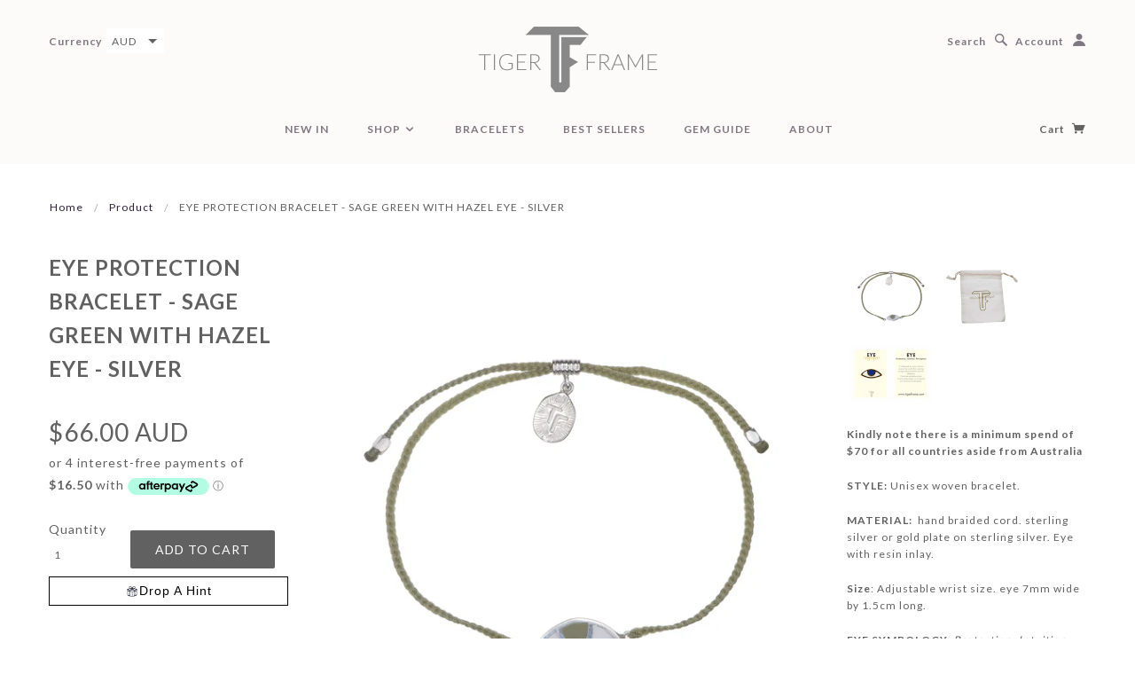

--- FILE ---
content_type: text/html; charset=utf-8
request_url: https://www.tigerframe.com/products/eye-protection-bracelet-sage-green-with-hazel-eye-silver
body_size: 21415
content:
<!doctype html>
<!--[if lt IE 7]> <html class="no-js lt-ie9 lt-ie8 lt-ie7" lang="en"> <![endif]-->
<!--[if IE 7]> <html class="no-js lt-ie9 lt-ie8" lang="en"> <![endif]-->
<!--[if IE 8]> <html class="no-js lt-ie9" lang="en"> <![endif]-->
<!--[if IE 9]> <html class="ie9 no-js"> <![endif]-->
<!--[if (gt IE 9)|!(IE)]><!--> <html class="no-js"> <!--<![endif]-->

<head>
  <link rel="stylesheet" href="https://obscure-escarpment-2240.herokuapp.com/stylesheets/bcpo-front.css">
  <script>var bcpo_product={"id":7729631854759,"title":"EYE PROTECTION BRACELET - SAGE GREEN WITH HAZEL EYE - SILVER","handle":"eye-protection-bracelet-sage-green-with-hazel-eye-silver","description":"\u003cp\u003e\u003cstrong\u003eKindly note there is a minimum spend of $70 for all countries aside from Australia\u003c\/strong\u003e\u003c\/p\u003e\n\u003cp\u003e\u003cstrong\u003eSTYLE:\u003c\/strong\u003e\u003cspan\u003e Unisex woven bracelet.\u003c\/span\u003e\u003c\/p\u003e\n\u003cp\u003e\u003cstrong\u003eMATERIAL:\u003c\/strong\u003e\u003cspan\u003e  hand braided cord. sterling silver or gold plate on sterling silver. Eye with resin inlay.\u003c\/span\u003e\u003c\/p\u003e\n\u003cp\u003e\u003cspan data-mce-fragment=\"1\"\u003e\u003cstrong\u003eSize\u003c\/strong\u003e: Adjustable wrist size. eye 7mm wide by 1.5cm long. \u003c\/span\u003e\u003c\/p\u003e\n\u003cp\u003e\u003cspan\u003e\u003cstrong\u003eEYE SYMBOLOGY: \u003c\/strong\u003e\u003cem\u003eProtection, Intuition, Perception.\u003c\/em\u003e\u003c\/span\u003e\u003c\/p\u003e\n\u003cp\u003e\u003cspan\u003eIt is believed by many cultures around the world that wearing an eye averts bad luck and evil influences. Eyes also symbolise vision in turn encouraging us to expand our horizons of perception.\u003c\/span\u003e\u003c\/p\u003e\n\u003cp\u003e\u003cspan data-mce-fragment=\"1\"\u003e\u003cstrong\u003e\u003c\/strong\u003e\u003c\/span\u003e\u003ca href=\"https:\/\/www.tigerframe.com\/products\/eye-protection-bracelet-sage-green-with-hazel-eye-gold\"\u003e\u003cstrong\u003e\u003cem\u003e\u003cspan style=\"text-decoration: underline;\"\u003eSEE IN GOLD\u003c\/span\u003e\u003c\/em\u003e\u003c\/strong\u003e\u003c\/a\u003e\u003c\/p\u003e\n\u003cp\u003e\u003cstrong\u003ePRODUCT CODE :\u003c\/strong\u003e TF23B22S\u003c\/p\u003e","published_at":"2023-11-05T22:33:27+11:00","created_at":"2023-10-30T15:06:42+11:00","vendor":"Tiger Frame","type":"Bracelets","tags":["bracelet","eye protection bracelets","gold","gold plated","Silver","super power jewellery"],"price":6600,"price_min":6600,"price_max":6600,"available":true,"price_varies":false,"compare_at_price":null,"compare_at_price_min":0,"compare_at_price_max":0,"compare_at_price_varies":false,"variants":[{"id":43545404375207,"title":"SILVER","option1":"SILVER","option2":null,"option3":null,"sku":"TF23B22S","requires_shipping":true,"taxable":true,"featured_image":null,"available":true,"name":"EYE PROTECTION BRACELET - SAGE GREEN WITH HAZEL EYE - SILVER - SILVER","public_title":"SILVER","options":["SILVER"],"price":6600,"weight":0,"compare_at_price":null,"inventory_quantity":3,"inventory_management":"shopify","inventory_policy":"deny","barcode":null,"requires_selling_plan":false,"selling_plan_allocations":[]}],"images":["\/\/www.tigerframe.com\/cdn\/shop\/files\/SAGE_GREEN_WOVEN_STRING_PASTELHAZEL_EYE_BRACELET_SILVER_TIGER_FRAME.jpg?v=1698638953","\/\/www.tigerframe.com\/cdn\/shop\/files\/IMG_0366_2734d693-0a56-4663-aa0c-ec88ac9ce563.jpg?v=1698638953","\/\/www.tigerframe.com\/cdn\/shop\/files\/EYE_d8257f54-a95c-43a9-a5b5-cb30917439b4.jpg?v=1698890011"],"featured_image":"\/\/www.tigerframe.com\/cdn\/shop\/files\/SAGE_GREEN_WOVEN_STRING_PASTELHAZEL_EYE_BRACELET_SILVER_TIGER_FRAME.jpg?v=1698638953","options":["Material"],"media":[{"alt":null,"id":28188777971879,"position":1,"preview_image":{"aspect_ratio":1.0,"height":2000,"width":2000,"src":"\/\/www.tigerframe.com\/cdn\/shop\/files\/SAGE_GREEN_WOVEN_STRING_PASTELHAZEL_EYE_BRACELET_SILVER_TIGER_FRAME.jpg?v=1698638953"},"aspect_ratio":1.0,"height":2000,"media_type":"image","src":"\/\/www.tigerframe.com\/cdn\/shop\/files\/SAGE_GREEN_WOVEN_STRING_PASTELHAZEL_EYE_BRACELET_SILVER_TIGER_FRAME.jpg?v=1698638953","width":2000},{"alt":null,"id":28188777218215,"position":2,"preview_image":{"aspect_ratio":1.044,"height":2526,"width":2638,"src":"\/\/www.tigerframe.com\/cdn\/shop\/files\/IMG_0366_2734d693-0a56-4663-aa0c-ec88ac9ce563.jpg?v=1698638953"},"aspect_ratio":1.044,"height":2526,"media_type":"image","src":"\/\/www.tigerframe.com\/cdn\/shop\/files\/IMG_0366_2734d693-0a56-4663-aa0c-ec88ac9ce563.jpg?v=1698638953","width":2638},{"alt":null,"id":28197744017575,"position":3,"preview_image":{"aspect_ratio":1.444,"height":1064,"width":1536,"src":"\/\/www.tigerframe.com\/cdn\/shop\/files\/EYE_d8257f54-a95c-43a9-a5b5-cb30917439b4.jpg?v=1698890011"},"aspect_ratio":1.444,"height":1064,"media_type":"image","src":"\/\/www.tigerframe.com\/cdn\/shop\/files\/EYE_d8257f54-a95c-43a9-a5b5-cb30917439b4.jpg?v=1698890011","width":1536}],"requires_selling_plan":false,"selling_plan_groups":[],"content":"\u003cp\u003e\u003cstrong\u003eKindly note there is a minimum spend of $70 for all countries aside from Australia\u003c\/strong\u003e\u003c\/p\u003e\n\u003cp\u003e\u003cstrong\u003eSTYLE:\u003c\/strong\u003e\u003cspan\u003e Unisex woven bracelet.\u003c\/span\u003e\u003c\/p\u003e\n\u003cp\u003e\u003cstrong\u003eMATERIAL:\u003c\/strong\u003e\u003cspan\u003e  hand braided cord. sterling silver or gold plate on sterling silver. Eye with resin inlay.\u003c\/span\u003e\u003c\/p\u003e\n\u003cp\u003e\u003cspan data-mce-fragment=\"1\"\u003e\u003cstrong\u003eSize\u003c\/strong\u003e: Adjustable wrist size. eye 7mm wide by 1.5cm long. \u003c\/span\u003e\u003c\/p\u003e\n\u003cp\u003e\u003cspan\u003e\u003cstrong\u003eEYE SYMBOLOGY: \u003c\/strong\u003e\u003cem\u003eProtection, Intuition, Perception.\u003c\/em\u003e\u003c\/span\u003e\u003c\/p\u003e\n\u003cp\u003e\u003cspan\u003eIt is believed by many cultures around the world that wearing an eye averts bad luck and evil influences. Eyes also symbolise vision in turn encouraging us to expand our horizons of perception.\u003c\/span\u003e\u003c\/p\u003e\n\u003cp\u003e\u003cspan data-mce-fragment=\"1\"\u003e\u003cstrong\u003e\u003c\/strong\u003e\u003c\/span\u003e\u003ca href=\"https:\/\/www.tigerframe.com\/products\/eye-protection-bracelet-sage-green-with-hazel-eye-gold\"\u003e\u003cstrong\u003e\u003cem\u003e\u003cspan style=\"text-decoration: underline;\"\u003eSEE IN GOLD\u003c\/span\u003e\u003c\/em\u003e\u003c\/strong\u003e\u003c\/a\u003e\u003c\/p\u003e\n\u003cp\u003e\u003cstrong\u003ePRODUCT CODE :\u003c\/strong\u003e TF23B22S\u003c\/p\u003e"};  var bcpo_settings={"fallback":"default","auto_select":"on","load_main_image":"on","replaceImage":"on","border_style":"round","tooltips":"show","sold_out_style":"transparent","theme":"light","jumbo_colors":"medium","jumbo_images":"medium","circle_swatches":"","inventory_style":"amazon","override_ajax":"on","add_price_addons":"off","theme2":"off","money_format2":"${{amount}} AUD","money_format_without_currency":"${{amount}}","show_currency":"off","file_upload_warning":"off","global_auto_image_options":"","global_color_options":"","global_colors":[{"key":"","value":"ecf42f"}],"shop_currency":"AUD"};var inventory_quantity = [];inventory_quantity.push(3);if(bcpo_product) { for (var i = 0; i < bcpo_product.variants.length; i += 1) { bcpo_product.variants[i].inventory_quantity = inventory_quantity[i]; }}window.bcpo = window.bcpo || {}; bcpo.cart = {"note":null,"attributes":{},"original_total_price":0,"total_price":0,"total_discount":0,"total_weight":0.0,"item_count":0,"items":[],"requires_shipping":false,"currency":"AUD","items_subtotal_price":0,"cart_level_discount_applications":[],"checkout_charge_amount":0}; bcpo.ogFormData = FormData; bcpo.money_with_currency_format = "${{amount}} AUD";bcpo.money_format = "${{amount}}";</script>

  <!-- Blockshop Theme Version 2.1.5 by Troop Themes - http://troopthemes.com/ -->

  <meta charset="UTF-8" />
  <meta http-equiv="X-UA-Compatible" content="IE=edge,chrome=1" />
  <meta name="viewport" content="width=device-width, initial-scale=1.0" />
  
    <link rel="shortcut icon" type="image/png" href="//www.tigerframe.com/cdn/shop/t/24/assets/favicon.png?v=21829211170071564471623164055" />
  

  
    <title>EYE PROTECTION BRACELET - SAGE GREEN WITH HAZEL EYE - SILVER | TIGER FRAME</title>
  
  
  
  <meta name="description" content="Kindly note there is a minimum spend of $70 for all countries aside from Australia STYLE: Unisex woven bracelet. MATERIAL:  hand braided cord. sterling silver or gold plate on sterling silver. Eye with resin inlay. Size: Adjustable wrist size. eye 7mm wide by 1.5cm long.  EYE SYMBOLOGY: Protection, Intuition, Perceptio" />
  
  
  <link rel="canonical" href="https://www.tigerframe.com/products/eye-protection-bracelet-sage-green-with-hazel-eye-silver" />
  
  


  <meta property="og:url" content="https://www.tigerframe.com/products/eye-protection-bracelet-sage-green-with-hazel-eye-silver" />
  <meta property="og:title" content="EYE PROTECTION BRACELET - SAGE GREEN WITH HAZEL EYE - SILVER" />
  <meta property="og:description" content="Kindly note there is a minimum spend of $70 for all countries aside from Australia
STYLE: Unisex woven bracelet.
MATERIAL:  hand braided cord. sterling silver or gold plate on sterling silver. Eye with resin inlay.
Size: Adjustable wrist size. eye 7mm wide by 1.5cm long. 
EYE SYMBOLOGY: Protection, Intuition, Perception.
It is believed by many cultures around the world that wearing an eye averts bad luck and evil influences. Eyes also symbolise vision in turn encouraging us to expand our horizons of perception.
SEE IN GOLD
PRODUCT CODE : TF23B22S" />
  <meta property="og:image" content="//www.tigerframe.com/cdn/shop/files/SAGE_GREEN_WOVEN_STRING_PASTELHAZEL_EYE_BRACELET_SILVER_TIGER_FRAME_medium.jpg?v=1698638953" />

  
  




























<script>
  WebFontConfig = {
    
    
    google: { families: ['Open Sans:400,700', 'Lato:400,700', 'Lato:400,700', 'Lato:400,700', ] }
    
  };
</script>
<script src="//ajax.googleapis.com/ajax/libs/webfont/1.4.7/webfont.js"></script>


  <script>window.performance && window.performance.mark && window.performance.mark('shopify.content_for_header.start');</script><meta name="google-site-verification" content="rK9L_UAefib8B3EY00SHTwNmPoNeTqyhnaDCF-5lSOI">
<meta name="facebook-domain-verification" content="u17rse5wagu4k49pu6yd18f50hmb36">
<meta name="facebook-domain-verification" content="qz80kxpwbwk6l88y6o4gxhdrpptlo5">
<meta id="shopify-digital-wallet" name="shopify-digital-wallet" content="/1653256/digital_wallets/dialog">
<meta name="shopify-checkout-api-token" content="658d4b5f83bbaddce94aea2bed369819">
<meta id="in-context-paypal-metadata" data-shop-id="1653256" data-venmo-supported="false" data-environment="production" data-locale="en_US" data-paypal-v4="true" data-currency="AUD">
<link rel="alternate" type="application/json+oembed" href="https://www.tigerframe.com/products/eye-protection-bracelet-sage-green-with-hazel-eye-silver.oembed">
<script async="async" src="/checkouts/internal/preloads.js?locale=en-AU"></script>
<link rel="preconnect" href="https://shop.app" crossorigin="anonymous">
<script async="async" src="https://shop.app/checkouts/internal/preloads.js?locale=en-AU&shop_id=1653256" crossorigin="anonymous"></script>
<script id="apple-pay-shop-capabilities" type="application/json">{"shopId":1653256,"countryCode":"AU","currencyCode":"AUD","merchantCapabilities":["supports3DS"],"merchantId":"gid:\/\/shopify\/Shop\/1653256","merchantName":"TIGER FRAME","requiredBillingContactFields":["postalAddress","email","phone"],"requiredShippingContactFields":["postalAddress","email","phone"],"shippingType":"shipping","supportedNetworks":["visa","masterCard","amex","jcb"],"total":{"type":"pending","label":"TIGER FRAME","amount":"1.00"},"shopifyPaymentsEnabled":true,"supportsSubscriptions":true}</script>
<script id="shopify-features" type="application/json">{"accessToken":"658d4b5f83bbaddce94aea2bed369819","betas":["rich-media-storefront-analytics"],"domain":"www.tigerframe.com","predictiveSearch":true,"shopId":1653256,"locale":"en"}</script>
<script>var Shopify = Shopify || {};
Shopify.shop = "tigerframe.myshopify.com";
Shopify.locale = "en";
Shopify.currency = {"active":"AUD","rate":"1.0"};
Shopify.country = "AU";
Shopify.theme = {"name":"Blockshop: Price Visible","id":123578122407,"schema_name":null,"schema_version":null,"theme_store_id":606,"role":"main"};
Shopify.theme.handle = "null";
Shopify.theme.style = {"id":null,"handle":null};
Shopify.cdnHost = "www.tigerframe.com/cdn";
Shopify.routes = Shopify.routes || {};
Shopify.routes.root = "/";</script>
<script type="module">!function(o){(o.Shopify=o.Shopify||{}).modules=!0}(window);</script>
<script>!function(o){function n(){var o=[];function n(){o.push(Array.prototype.slice.apply(arguments))}return n.q=o,n}var t=o.Shopify=o.Shopify||{};t.loadFeatures=n(),t.autoloadFeatures=n()}(window);</script>
<script>
  window.ShopifyPay = window.ShopifyPay || {};
  window.ShopifyPay.apiHost = "shop.app\/pay";
  window.ShopifyPay.redirectState = null;
</script>
<script id="shop-js-analytics" type="application/json">{"pageType":"product"}</script>
<script defer="defer" async type="module" src="//www.tigerframe.com/cdn/shopifycloud/shop-js/modules/v2/client.init-shop-cart-sync_BApSsMSl.en.esm.js"></script>
<script defer="defer" async type="module" src="//www.tigerframe.com/cdn/shopifycloud/shop-js/modules/v2/chunk.common_CBoos6YZ.esm.js"></script>
<script type="module">
  await import("//www.tigerframe.com/cdn/shopifycloud/shop-js/modules/v2/client.init-shop-cart-sync_BApSsMSl.en.esm.js");
await import("//www.tigerframe.com/cdn/shopifycloud/shop-js/modules/v2/chunk.common_CBoos6YZ.esm.js");

  window.Shopify.SignInWithShop?.initShopCartSync?.({"fedCMEnabled":true,"windoidEnabled":true});

</script>
<script>
  window.Shopify = window.Shopify || {};
  if (!window.Shopify.featureAssets) window.Shopify.featureAssets = {};
  window.Shopify.featureAssets['shop-js'] = {"shop-cart-sync":["modules/v2/client.shop-cart-sync_DJczDl9f.en.esm.js","modules/v2/chunk.common_CBoos6YZ.esm.js"],"init-fed-cm":["modules/v2/client.init-fed-cm_BzwGC0Wi.en.esm.js","modules/v2/chunk.common_CBoos6YZ.esm.js"],"init-windoid":["modules/v2/client.init-windoid_BS26ThXS.en.esm.js","modules/v2/chunk.common_CBoos6YZ.esm.js"],"shop-cash-offers":["modules/v2/client.shop-cash-offers_DthCPNIO.en.esm.js","modules/v2/chunk.common_CBoos6YZ.esm.js","modules/v2/chunk.modal_Bu1hFZFC.esm.js"],"shop-button":["modules/v2/client.shop-button_D_JX508o.en.esm.js","modules/v2/chunk.common_CBoos6YZ.esm.js"],"init-shop-email-lookup-coordinator":["modules/v2/client.init-shop-email-lookup-coordinator_DFwWcvrS.en.esm.js","modules/v2/chunk.common_CBoos6YZ.esm.js"],"shop-toast-manager":["modules/v2/client.shop-toast-manager_tEhgP2F9.en.esm.js","modules/v2/chunk.common_CBoos6YZ.esm.js"],"shop-login-button":["modules/v2/client.shop-login-button_DwLgFT0K.en.esm.js","modules/v2/chunk.common_CBoos6YZ.esm.js","modules/v2/chunk.modal_Bu1hFZFC.esm.js"],"avatar":["modules/v2/client.avatar_BTnouDA3.en.esm.js"],"init-shop-cart-sync":["modules/v2/client.init-shop-cart-sync_BApSsMSl.en.esm.js","modules/v2/chunk.common_CBoos6YZ.esm.js"],"pay-button":["modules/v2/client.pay-button_BuNmcIr_.en.esm.js","modules/v2/chunk.common_CBoos6YZ.esm.js"],"init-shop-for-new-customer-accounts":["modules/v2/client.init-shop-for-new-customer-accounts_DrjXSI53.en.esm.js","modules/v2/client.shop-login-button_DwLgFT0K.en.esm.js","modules/v2/chunk.common_CBoos6YZ.esm.js","modules/v2/chunk.modal_Bu1hFZFC.esm.js"],"init-customer-accounts-sign-up":["modules/v2/client.init-customer-accounts-sign-up_TlVCiykN.en.esm.js","modules/v2/client.shop-login-button_DwLgFT0K.en.esm.js","modules/v2/chunk.common_CBoos6YZ.esm.js","modules/v2/chunk.modal_Bu1hFZFC.esm.js"],"shop-follow-button":["modules/v2/client.shop-follow-button_C5D3XtBb.en.esm.js","modules/v2/chunk.common_CBoos6YZ.esm.js","modules/v2/chunk.modal_Bu1hFZFC.esm.js"],"checkout-modal":["modules/v2/client.checkout-modal_8TC_1FUY.en.esm.js","modules/v2/chunk.common_CBoos6YZ.esm.js","modules/v2/chunk.modal_Bu1hFZFC.esm.js"],"init-customer-accounts":["modules/v2/client.init-customer-accounts_C0Oh2ljF.en.esm.js","modules/v2/client.shop-login-button_DwLgFT0K.en.esm.js","modules/v2/chunk.common_CBoos6YZ.esm.js","modules/v2/chunk.modal_Bu1hFZFC.esm.js"],"lead-capture":["modules/v2/client.lead-capture_Cq0gfm7I.en.esm.js","modules/v2/chunk.common_CBoos6YZ.esm.js","modules/v2/chunk.modal_Bu1hFZFC.esm.js"],"shop-login":["modules/v2/client.shop-login_BmtnoEUo.en.esm.js","modules/v2/chunk.common_CBoos6YZ.esm.js","modules/v2/chunk.modal_Bu1hFZFC.esm.js"],"payment-terms":["modules/v2/client.payment-terms_BHOWV7U_.en.esm.js","modules/v2/chunk.common_CBoos6YZ.esm.js","modules/v2/chunk.modal_Bu1hFZFC.esm.js"]};
</script>
<script>(function() {
  var isLoaded = false;
  function asyncLoad() {
    if (isLoaded) return;
    isLoaded = true;
    var urls = ["\/\/shopify.directededge.com\/returning_customers\/tag?shop=tigerframe.myshopify.com","https:\/\/drop-a-hint-premium.fly.dev\/script.js?shop=tigerframe.myshopify.com","https:\/\/swymv3free-01.azureedge.net\/code\/swym-shopify.js?shop=tigerframe.myshopify.com","\/\/cdn.shopify.com\/proxy\/f1ec0684504499af8fd5479405076fba4709d3d8ecbb8b16826c706c413fe828\/obscure-escarpment-2240.herokuapp.com\/js\/best_custom_product_options.js?shop=tigerframe.myshopify.com\u0026sp-cache-control=cHVibGljLCBtYXgtYWdlPTkwMA","https:\/\/s3.amazonaws.com\/pixelpop\/usercontent\/scripts\/06ff2f1e-cafd-4231-a97b-ae57e3129bef\/pixelpop.js?shop=tigerframe.myshopify.com","https:\/\/cdn.nfcube.com\/instafeed-6c5c4bac1d769a7c340d9f2097dafa86.js?shop=tigerframe.myshopify.com","https:\/\/cdn.hextom.com\/js\/freeshippingbar.js?shop=tigerframe.myshopify.com"];
    for (var i = 0; i < urls.length; i++) {
      var s = document.createElement('script');
      s.type = 'text/javascript';
      s.async = true;
      s.src = urls[i];
      var x = document.getElementsByTagName('script')[0];
      x.parentNode.insertBefore(s, x);
    }
  };
  if(window.attachEvent) {
    window.attachEvent('onload', asyncLoad);
  } else {
    window.addEventListener('load', asyncLoad, false);
  }
})();</script>
<script id="__st">var __st={"a":1653256,"offset":39600,"reqid":"3d3171ba-f3dc-4b2f-b2ea-4f9bd9f98eaa-1768882569","pageurl":"www.tigerframe.com\/products\/eye-protection-bracelet-sage-green-with-hazel-eye-silver","u":"77c919ae2a11","p":"product","rtyp":"product","rid":7729631854759};</script>
<script>window.ShopifyPaypalV4VisibilityTracking = true;</script>
<script id="captcha-bootstrap">!function(){'use strict';const t='contact',e='account',n='new_comment',o=[[t,t],['blogs',n],['comments',n],[t,'customer']],c=[[e,'customer_login'],[e,'guest_login'],[e,'recover_customer_password'],[e,'create_customer']],r=t=>t.map((([t,e])=>`form[action*='/${t}']:not([data-nocaptcha='true']) input[name='form_type'][value='${e}']`)).join(','),a=t=>()=>t?[...document.querySelectorAll(t)].map((t=>t.form)):[];function s(){const t=[...o],e=r(t);return a(e)}const i='password',u='form_key',d=['recaptcha-v3-token','g-recaptcha-response','h-captcha-response',i],f=()=>{try{return window.sessionStorage}catch{return}},m='__shopify_v',_=t=>t.elements[u];function p(t,e,n=!1){try{const o=window.sessionStorage,c=JSON.parse(o.getItem(e)),{data:r}=function(t){const{data:e,action:n}=t;return t[m]||n?{data:e,action:n}:{data:t,action:n}}(c);for(const[e,n]of Object.entries(r))t.elements[e]&&(t.elements[e].value=n);n&&o.removeItem(e)}catch(o){console.error('form repopulation failed',{error:o})}}const l='form_type',E='cptcha';function T(t){t.dataset[E]=!0}const w=window,h=w.document,L='Shopify',v='ce_forms',y='captcha';let A=!1;((t,e)=>{const n=(g='f06e6c50-85a8-45c8-87d0-21a2b65856fe',I='https://cdn.shopify.com/shopifycloud/storefront-forms-hcaptcha/ce_storefront_forms_captcha_hcaptcha.v1.5.2.iife.js',D={infoText:'Protected by hCaptcha',privacyText:'Privacy',termsText:'Terms'},(t,e,n)=>{const o=w[L][v],c=o.bindForm;if(c)return c(t,g,e,D).then(n);var r;o.q.push([[t,g,e,D],n]),r=I,A||(h.body.append(Object.assign(h.createElement('script'),{id:'captcha-provider',async:!0,src:r})),A=!0)});var g,I,D;w[L]=w[L]||{},w[L][v]=w[L][v]||{},w[L][v].q=[],w[L][y]=w[L][y]||{},w[L][y].protect=function(t,e){n(t,void 0,e),T(t)},Object.freeze(w[L][y]),function(t,e,n,w,h,L){const[v,y,A,g]=function(t,e,n){const i=e?o:[],u=t?c:[],d=[...i,...u],f=r(d),m=r(i),_=r(d.filter((([t,e])=>n.includes(e))));return[a(f),a(m),a(_),s()]}(w,h,L),I=t=>{const e=t.target;return e instanceof HTMLFormElement?e:e&&e.form},D=t=>v().includes(t);t.addEventListener('submit',(t=>{const e=I(t);if(!e)return;const n=D(e)&&!e.dataset.hcaptchaBound&&!e.dataset.recaptchaBound,o=_(e),c=g().includes(e)&&(!o||!o.value);(n||c)&&t.preventDefault(),c&&!n&&(function(t){try{if(!f())return;!function(t){const e=f();if(!e)return;const n=_(t);if(!n)return;const o=n.value;o&&e.removeItem(o)}(t);const e=Array.from(Array(32),(()=>Math.random().toString(36)[2])).join('');!function(t,e){_(t)||t.append(Object.assign(document.createElement('input'),{type:'hidden',name:u})),t.elements[u].value=e}(t,e),function(t,e){const n=f();if(!n)return;const o=[...t.querySelectorAll(`input[type='${i}']`)].map((({name:t})=>t)),c=[...d,...o],r={};for(const[a,s]of new FormData(t).entries())c.includes(a)||(r[a]=s);n.setItem(e,JSON.stringify({[m]:1,action:t.action,data:r}))}(t,e)}catch(e){console.error('failed to persist form',e)}}(e),e.submit())}));const S=(t,e)=>{t&&!t.dataset[E]&&(n(t,e.some((e=>e===t))),T(t))};for(const o of['focusin','change'])t.addEventListener(o,(t=>{const e=I(t);D(e)&&S(e,y())}));const B=e.get('form_key'),M=e.get(l),P=B&&M;t.addEventListener('DOMContentLoaded',(()=>{const t=y();if(P)for(const e of t)e.elements[l].value===M&&p(e,B);[...new Set([...A(),...v().filter((t=>'true'===t.dataset.shopifyCaptcha))])].forEach((e=>S(e,t)))}))}(h,new URLSearchParams(w.location.search),n,t,e,['guest_login'])})(!0,!0)}();</script>
<script integrity="sha256-4kQ18oKyAcykRKYeNunJcIwy7WH5gtpwJnB7kiuLZ1E=" data-source-attribution="shopify.loadfeatures" defer="defer" src="//www.tigerframe.com/cdn/shopifycloud/storefront/assets/storefront/load_feature-a0a9edcb.js" crossorigin="anonymous"></script>
<script crossorigin="anonymous" defer="defer" src="//www.tigerframe.com/cdn/shopifycloud/storefront/assets/shopify_pay/storefront-65b4c6d7.js?v=20250812"></script>
<script data-source-attribution="shopify.dynamic_checkout.dynamic.init">var Shopify=Shopify||{};Shopify.PaymentButton=Shopify.PaymentButton||{isStorefrontPortableWallets:!0,init:function(){window.Shopify.PaymentButton.init=function(){};var t=document.createElement("script");t.src="https://www.tigerframe.com/cdn/shopifycloud/portable-wallets/latest/portable-wallets.en.js",t.type="module",document.head.appendChild(t)}};
</script>
<script data-source-attribution="shopify.dynamic_checkout.buyer_consent">
  function portableWalletsHideBuyerConsent(e){var t=document.getElementById("shopify-buyer-consent"),n=document.getElementById("shopify-subscription-policy-button");t&&n&&(t.classList.add("hidden"),t.setAttribute("aria-hidden","true"),n.removeEventListener("click",e))}function portableWalletsShowBuyerConsent(e){var t=document.getElementById("shopify-buyer-consent"),n=document.getElementById("shopify-subscription-policy-button");t&&n&&(t.classList.remove("hidden"),t.removeAttribute("aria-hidden"),n.addEventListener("click",e))}window.Shopify?.PaymentButton&&(window.Shopify.PaymentButton.hideBuyerConsent=portableWalletsHideBuyerConsent,window.Shopify.PaymentButton.showBuyerConsent=portableWalletsShowBuyerConsent);
</script>
<script data-source-attribution="shopify.dynamic_checkout.cart.bootstrap">document.addEventListener("DOMContentLoaded",(function(){function t(){return document.querySelector("shopify-accelerated-checkout-cart, shopify-accelerated-checkout")}if(t())Shopify.PaymentButton.init();else{new MutationObserver((function(e,n){t()&&(Shopify.PaymentButton.init(),n.disconnect())})).observe(document.body,{childList:!0,subtree:!0})}}));
</script>
<link id="shopify-accelerated-checkout-styles" rel="stylesheet" media="screen" href="https://www.tigerframe.com/cdn/shopifycloud/portable-wallets/latest/accelerated-checkout-backwards-compat.css" crossorigin="anonymous">
<style id="shopify-accelerated-checkout-cart">
        #shopify-buyer-consent {
  margin-top: 1em;
  display: inline-block;
  width: 100%;
}

#shopify-buyer-consent.hidden {
  display: none;
}

#shopify-subscription-policy-button {
  background: none;
  border: none;
  padding: 0;
  text-decoration: underline;
  font-size: inherit;
  cursor: pointer;
}

#shopify-subscription-policy-button::before {
  box-shadow: none;
}

      </style>

<script>window.performance && window.performance.mark && window.performance.mark('shopify.content_for_header.end');</script>
  <script id="vopo-head">(function () {
	if (((document.documentElement.innerHTML.includes('asyncLoad') && !document.documentElement.innerHTML.includes('\\/obscure' + '-escarpment-2240')) || (window.bcpo && bcpo.disabled)) && !window.location.href.match(/[&?]yesbcpo/)) return;
	var script = document.createElement('script');
	var reg = new RegExp('\\\\/\\\\/cdn\\.shopify\\.com\\\\/proxy\\\\/[a-z0-9]+\\\\/obscure-escarpment-2240\\.herokuapp\\.com\\\\/js\\\\/best_custom_product_options\\.js[^"]+');
	var match = reg.exec(document.documentElement.innerHTML);
	script.src = match[0].split('\\').join('').replace('%3f', '?').replace('u0026', '&');
	var vopoHead = document.getElementById('vopo-head'); vopoHead.parentNode.insertBefore(script, vopoHead);
})();
</script>

  <link href="//www.tigerframe.com/cdn/shop/t/24/assets/style.css?v=164746994311700351021698931707" rel="stylesheet" type="text/css" media="all" />
  <style>

/* Add Your Custom Styles Here */



</style>

  <!--[if lt IE 8]>
    <script src="//www.tigerframe.com/cdn/shop/t/24/assets/json2.js?v=154133857350868653501623164066" type="text/javascript"></script>
  <![endif]-->

  <!--[if lt IE 9]>
  <script type="text/javascript" src="https://getfirebug.com/firebug-lite.js"></script>
  <script src="//html5shim.googlecode.com/svn/trunk/html5.js" type="text/javascript"></script>
  <script src="//www.tigerframe.com/cdn/shop/t/24/assets/dd_roundies.js?v=75117064764312664521623164055" type="text/javascript"></script>
  <script>
  DD_roundies.addRule('.circle', '45px');
  </script>
  <![endif]-->

  <script src="//www.tigerframe.com/cdn/shop/t/24/assets/custom.modernizr.js?v=44331738608728928201623164054" type="text/javascript"></script>
  <script src="//ajax.googleapis.com/ajax/libs/jquery/1.9.1/jquery.min.js" type="text/javascript"></script>
  <script src="//ajax.googleapis.com/ajax/libs/jqueryui/1.10.3/jquery-ui.min.js" type="text/javascript"></script>
  <script src="//www.tigerframe.com/cdn/shopifycloud/storefront/assets/themes_support/api.jquery-7ab1a3a4.js" type="text/javascript"></script>
  <script src="//www.tigerframe.com/cdn/shopifycloud/storefront/assets/themes_support/option_selection-b017cd28.js" type="text/javascript"></script>

  

  <script>
    var twitterID = '',
    general_external_links_enabled = true,
    general_scroll_to_active_item = false,
    shop_url = 'https://www.tigerframe.com',
    shop_money_format = '${{amount}}',
    home_slider_auto_enabled = true,
    home_slider_rotate_frequency = 7000,
    home_widget_twitter_enabled = false,
    home_widget_blog_enabled = false,
    home_widget_instagram_client_id = '',
    product_zoom_enabled = true,
    product_modal_enabled = true,
    currency_switcher_enabled = true,
    theme = {};
  </script>
 
  
<script src="https://cdn.shopify.com/extensions/019bc2cf-ad72-709c-ab89-9947d92587ae/free-shipping-bar-118/assets/freeshippingbar.js" type="text/javascript" defer="defer"></script>
<link href="https://monorail-edge.shopifysvc.com" rel="dns-prefetch">
<script>(function(){if ("sendBeacon" in navigator && "performance" in window) {try {var session_token_from_headers = performance.getEntriesByType('navigation')[0].serverTiming.find(x => x.name == '_s').description;} catch {var session_token_from_headers = undefined;}var session_cookie_matches = document.cookie.match(/_shopify_s=([^;]*)/);var session_token_from_cookie = session_cookie_matches && session_cookie_matches.length === 2 ? session_cookie_matches[1] : "";var session_token = session_token_from_headers || session_token_from_cookie || "";function handle_abandonment_event(e) {var entries = performance.getEntries().filter(function(entry) {return /monorail-edge.shopifysvc.com/.test(entry.name);});if (!window.abandonment_tracked && entries.length === 0) {window.abandonment_tracked = true;var currentMs = Date.now();var navigation_start = performance.timing.navigationStart;var payload = {shop_id: 1653256,url: window.location.href,navigation_start,duration: currentMs - navigation_start,session_token,page_type: "product"};window.navigator.sendBeacon("https://monorail-edge.shopifysvc.com/v1/produce", JSON.stringify({schema_id: "online_store_buyer_site_abandonment/1.1",payload: payload,metadata: {event_created_at_ms: currentMs,event_sent_at_ms: currentMs}}));}}window.addEventListener('pagehide', handle_abandonment_event);}}());</script>
<script id="web-pixels-manager-setup">(function e(e,d,r,n,o){if(void 0===o&&(o={}),!Boolean(null===(a=null===(i=window.Shopify)||void 0===i?void 0:i.analytics)||void 0===a?void 0:a.replayQueue)){var i,a;window.Shopify=window.Shopify||{};var t=window.Shopify;t.analytics=t.analytics||{};var s=t.analytics;s.replayQueue=[],s.publish=function(e,d,r){return s.replayQueue.push([e,d,r]),!0};try{self.performance.mark("wpm:start")}catch(e){}var l=function(){var e={modern:/Edge?\/(1{2}[4-9]|1[2-9]\d|[2-9]\d{2}|\d{4,})\.\d+(\.\d+|)|Firefox\/(1{2}[4-9]|1[2-9]\d|[2-9]\d{2}|\d{4,})\.\d+(\.\d+|)|Chrom(ium|e)\/(9{2}|\d{3,})\.\d+(\.\d+|)|(Maci|X1{2}).+ Version\/(15\.\d+|(1[6-9]|[2-9]\d|\d{3,})\.\d+)([,.]\d+|)( \(\w+\)|)( Mobile\/\w+|) Safari\/|Chrome.+OPR\/(9{2}|\d{3,})\.\d+\.\d+|(CPU[ +]OS|iPhone[ +]OS|CPU[ +]iPhone|CPU IPhone OS|CPU iPad OS)[ +]+(15[._]\d+|(1[6-9]|[2-9]\d|\d{3,})[._]\d+)([._]\d+|)|Android:?[ /-](13[3-9]|1[4-9]\d|[2-9]\d{2}|\d{4,})(\.\d+|)(\.\d+|)|Android.+Firefox\/(13[5-9]|1[4-9]\d|[2-9]\d{2}|\d{4,})\.\d+(\.\d+|)|Android.+Chrom(ium|e)\/(13[3-9]|1[4-9]\d|[2-9]\d{2}|\d{4,})\.\d+(\.\d+|)|SamsungBrowser\/([2-9]\d|\d{3,})\.\d+/,legacy:/Edge?\/(1[6-9]|[2-9]\d|\d{3,})\.\d+(\.\d+|)|Firefox\/(5[4-9]|[6-9]\d|\d{3,})\.\d+(\.\d+|)|Chrom(ium|e)\/(5[1-9]|[6-9]\d|\d{3,})\.\d+(\.\d+|)([\d.]+$|.*Safari\/(?![\d.]+ Edge\/[\d.]+$))|(Maci|X1{2}).+ Version\/(10\.\d+|(1[1-9]|[2-9]\d|\d{3,})\.\d+)([,.]\d+|)( \(\w+\)|)( Mobile\/\w+|) Safari\/|Chrome.+OPR\/(3[89]|[4-9]\d|\d{3,})\.\d+\.\d+|(CPU[ +]OS|iPhone[ +]OS|CPU[ +]iPhone|CPU IPhone OS|CPU iPad OS)[ +]+(10[._]\d+|(1[1-9]|[2-9]\d|\d{3,})[._]\d+)([._]\d+|)|Android:?[ /-](13[3-9]|1[4-9]\d|[2-9]\d{2}|\d{4,})(\.\d+|)(\.\d+|)|Mobile Safari.+OPR\/([89]\d|\d{3,})\.\d+\.\d+|Android.+Firefox\/(13[5-9]|1[4-9]\d|[2-9]\d{2}|\d{4,})\.\d+(\.\d+|)|Android.+Chrom(ium|e)\/(13[3-9]|1[4-9]\d|[2-9]\d{2}|\d{4,})\.\d+(\.\d+|)|Android.+(UC? ?Browser|UCWEB|U3)[ /]?(15\.([5-9]|\d{2,})|(1[6-9]|[2-9]\d|\d{3,})\.\d+)\.\d+|SamsungBrowser\/(5\.\d+|([6-9]|\d{2,})\.\d+)|Android.+MQ{2}Browser\/(14(\.(9|\d{2,})|)|(1[5-9]|[2-9]\d|\d{3,})(\.\d+|))(\.\d+|)|K[Aa][Ii]OS\/(3\.\d+|([4-9]|\d{2,})\.\d+)(\.\d+|)/},d=e.modern,r=e.legacy,n=navigator.userAgent;return n.match(d)?"modern":n.match(r)?"legacy":"unknown"}(),u="modern"===l?"modern":"legacy",c=(null!=n?n:{modern:"",legacy:""})[u],f=function(e){return[e.baseUrl,"/wpm","/b",e.hashVersion,"modern"===e.buildTarget?"m":"l",".js"].join("")}({baseUrl:d,hashVersion:r,buildTarget:u}),m=function(e){var d=e.version,r=e.bundleTarget,n=e.surface,o=e.pageUrl,i=e.monorailEndpoint;return{emit:function(e){var a=e.status,t=e.errorMsg,s=(new Date).getTime(),l=JSON.stringify({metadata:{event_sent_at_ms:s},events:[{schema_id:"web_pixels_manager_load/3.1",payload:{version:d,bundle_target:r,page_url:o,status:a,surface:n,error_msg:t},metadata:{event_created_at_ms:s}}]});if(!i)return console&&console.warn&&console.warn("[Web Pixels Manager] No Monorail endpoint provided, skipping logging."),!1;try{return self.navigator.sendBeacon.bind(self.navigator)(i,l)}catch(e){}var u=new XMLHttpRequest;try{return u.open("POST",i,!0),u.setRequestHeader("Content-Type","text/plain"),u.send(l),!0}catch(e){return console&&console.warn&&console.warn("[Web Pixels Manager] Got an unhandled error while logging to Monorail."),!1}}}}({version:r,bundleTarget:l,surface:e.surface,pageUrl:self.location.href,monorailEndpoint:e.monorailEndpoint});try{o.browserTarget=l,function(e){var d=e.src,r=e.async,n=void 0===r||r,o=e.onload,i=e.onerror,a=e.sri,t=e.scriptDataAttributes,s=void 0===t?{}:t,l=document.createElement("script"),u=document.querySelector("head"),c=document.querySelector("body");if(l.async=n,l.src=d,a&&(l.integrity=a,l.crossOrigin="anonymous"),s)for(var f in s)if(Object.prototype.hasOwnProperty.call(s,f))try{l.dataset[f]=s[f]}catch(e){}if(o&&l.addEventListener("load",o),i&&l.addEventListener("error",i),u)u.appendChild(l);else{if(!c)throw new Error("Did not find a head or body element to append the script");c.appendChild(l)}}({src:f,async:!0,onload:function(){if(!function(){var e,d;return Boolean(null===(d=null===(e=window.Shopify)||void 0===e?void 0:e.analytics)||void 0===d?void 0:d.initialized)}()){var d=window.webPixelsManager.init(e)||void 0;if(d){var r=window.Shopify.analytics;r.replayQueue.forEach((function(e){var r=e[0],n=e[1],o=e[2];d.publishCustomEvent(r,n,o)})),r.replayQueue=[],r.publish=d.publishCustomEvent,r.visitor=d.visitor,r.initialized=!0}}},onerror:function(){return m.emit({status:"failed",errorMsg:"".concat(f," has failed to load")})},sri:function(e){var d=/^sha384-[A-Za-z0-9+/=]+$/;return"string"==typeof e&&d.test(e)}(c)?c:"",scriptDataAttributes:o}),m.emit({status:"loading"})}catch(e){m.emit({status:"failed",errorMsg:(null==e?void 0:e.message)||"Unknown error"})}}})({shopId: 1653256,storefrontBaseUrl: "https://www.tigerframe.com",extensionsBaseUrl: "https://extensions.shopifycdn.com/cdn/shopifycloud/web-pixels-manager",monorailEndpoint: "https://monorail-edge.shopifysvc.com/unstable/produce_batch",surface: "storefront-renderer",enabledBetaFlags: ["2dca8a86"],webPixelsConfigList: [{"id":"642973863","configuration":"{\"config\":\"{\\\"pixel_id\\\":\\\"AW-775541565\\\",\\\"target_country\\\":\\\"AU\\\",\\\"gtag_events\\\":[{\\\"type\\\":\\\"page_view\\\",\\\"action_label\\\":\\\"AW-775541565\\\/eerDCKSh-JABEL2m5_EC\\\"},{\\\"type\\\":\\\"purchase\\\",\\\"action_label\\\":\\\"AW-775541565\\\/t3xbCKeh-JABEL2m5_EC\\\"},{\\\"type\\\":\\\"view_item\\\",\\\"action_label\\\":\\\"AW-775541565\\\/_DMXCKqh-JABEL2m5_EC\\\"},{\\\"type\\\":\\\"add_to_cart\\\",\\\"action_label\\\":\\\"AW-775541565\\\/QsmgCK2h-JABEL2m5_EC\\\"},{\\\"type\\\":\\\"begin_checkout\\\",\\\"action_label\\\":\\\"AW-775541565\\\/jzHkCNWi-JABEL2m5_EC\\\"},{\\\"type\\\":\\\"search\\\",\\\"action_label\\\":\\\"AW-775541565\\\/A_UaCNii-JABEL2m5_EC\\\"},{\\\"type\\\":\\\"add_payment_info\\\",\\\"action_label\\\":\\\"AW-775541565\\\/7C4iCNui-JABEL2m5_EC\\\"}],\\\"enable_monitoring_mode\\\":false}\"}","eventPayloadVersion":"v1","runtimeContext":"OPEN","scriptVersion":"b2a88bafab3e21179ed38636efcd8a93","type":"APP","apiClientId":1780363,"privacyPurposes":[],"dataSharingAdjustments":{"protectedCustomerApprovalScopes":["read_customer_address","read_customer_email","read_customer_name","read_customer_personal_data","read_customer_phone"]}},{"id":"159416487","configuration":"{\"pixel_id\":\"332998244302866\",\"pixel_type\":\"facebook_pixel\",\"metaapp_system_user_token\":\"-\"}","eventPayloadVersion":"v1","runtimeContext":"OPEN","scriptVersion":"ca16bc87fe92b6042fbaa3acc2fbdaa6","type":"APP","apiClientId":2329312,"privacyPurposes":["ANALYTICS","MARKETING","SALE_OF_DATA"],"dataSharingAdjustments":{"protectedCustomerApprovalScopes":["read_customer_address","read_customer_email","read_customer_name","read_customer_personal_data","read_customer_phone"]}},{"id":"93388967","configuration":"{\"tagID\":\"2612850867748\"}","eventPayloadVersion":"v1","runtimeContext":"STRICT","scriptVersion":"18031546ee651571ed29edbe71a3550b","type":"APP","apiClientId":3009811,"privacyPurposes":["ANALYTICS","MARKETING","SALE_OF_DATA"],"dataSharingAdjustments":{"protectedCustomerApprovalScopes":["read_customer_address","read_customer_email","read_customer_name","read_customer_personal_data","read_customer_phone"]}},{"id":"116424871","eventPayloadVersion":"v1","runtimeContext":"LAX","scriptVersion":"1","type":"CUSTOM","privacyPurposes":["ANALYTICS"],"name":"Google Analytics tag (migrated)"},{"id":"shopify-app-pixel","configuration":"{}","eventPayloadVersion":"v1","runtimeContext":"STRICT","scriptVersion":"0450","apiClientId":"shopify-pixel","type":"APP","privacyPurposes":["ANALYTICS","MARKETING"]},{"id":"shopify-custom-pixel","eventPayloadVersion":"v1","runtimeContext":"LAX","scriptVersion":"0450","apiClientId":"shopify-pixel","type":"CUSTOM","privacyPurposes":["ANALYTICS","MARKETING"]}],isMerchantRequest: false,initData: {"shop":{"name":"TIGER FRAME","paymentSettings":{"currencyCode":"AUD"},"myshopifyDomain":"tigerframe.myshopify.com","countryCode":"AU","storefrontUrl":"https:\/\/www.tigerframe.com"},"customer":null,"cart":null,"checkout":null,"productVariants":[{"price":{"amount":66.0,"currencyCode":"AUD"},"product":{"title":"EYE PROTECTION BRACELET - SAGE GREEN WITH HAZEL EYE - SILVER","vendor":"Tiger Frame","id":"7729631854759","untranslatedTitle":"EYE PROTECTION BRACELET - SAGE GREEN WITH HAZEL EYE - SILVER","url":"\/products\/eye-protection-bracelet-sage-green-with-hazel-eye-silver","type":"Bracelets"},"id":"43545404375207","image":{"src":"\/\/www.tigerframe.com\/cdn\/shop\/files\/SAGE_GREEN_WOVEN_STRING_PASTELHAZEL_EYE_BRACELET_SILVER_TIGER_FRAME.jpg?v=1698638953"},"sku":"TF23B22S","title":"SILVER","untranslatedTitle":"SILVER"}],"purchasingCompany":null},},"https://www.tigerframe.com/cdn","fcfee988w5aeb613cpc8e4bc33m6693e112",{"modern":"","legacy":""},{"shopId":"1653256","storefrontBaseUrl":"https:\/\/www.tigerframe.com","extensionBaseUrl":"https:\/\/extensions.shopifycdn.com\/cdn\/shopifycloud\/web-pixels-manager","surface":"storefront-renderer","enabledBetaFlags":"[\"2dca8a86\"]","isMerchantRequest":"false","hashVersion":"fcfee988w5aeb613cpc8e4bc33m6693e112","publish":"custom","events":"[[\"page_viewed\",{}],[\"product_viewed\",{\"productVariant\":{\"price\":{\"amount\":66.0,\"currencyCode\":\"AUD\"},\"product\":{\"title\":\"EYE PROTECTION BRACELET - SAGE GREEN WITH HAZEL EYE - SILVER\",\"vendor\":\"Tiger Frame\",\"id\":\"7729631854759\",\"untranslatedTitle\":\"EYE PROTECTION BRACELET - SAGE GREEN WITH HAZEL EYE - SILVER\",\"url\":\"\/products\/eye-protection-bracelet-sage-green-with-hazel-eye-silver\",\"type\":\"Bracelets\"},\"id\":\"43545404375207\",\"image\":{\"src\":\"\/\/www.tigerframe.com\/cdn\/shop\/files\/SAGE_GREEN_WOVEN_STRING_PASTELHAZEL_EYE_BRACELET_SILVER_TIGER_FRAME.jpg?v=1698638953\"},\"sku\":\"TF23B22S\",\"title\":\"SILVER\",\"untranslatedTitle\":\"SILVER\"}}]]"});</script><script>
  window.ShopifyAnalytics = window.ShopifyAnalytics || {};
  window.ShopifyAnalytics.meta = window.ShopifyAnalytics.meta || {};
  window.ShopifyAnalytics.meta.currency = 'AUD';
  var meta = {"product":{"id":7729631854759,"gid":"gid:\/\/shopify\/Product\/7729631854759","vendor":"Tiger Frame","type":"Bracelets","handle":"eye-protection-bracelet-sage-green-with-hazel-eye-silver","variants":[{"id":43545404375207,"price":6600,"name":"EYE PROTECTION BRACELET - SAGE GREEN WITH HAZEL EYE - SILVER - SILVER","public_title":"SILVER","sku":"TF23B22S"}],"remote":false},"page":{"pageType":"product","resourceType":"product","resourceId":7729631854759,"requestId":"3d3171ba-f3dc-4b2f-b2ea-4f9bd9f98eaa-1768882569"}};
  for (var attr in meta) {
    window.ShopifyAnalytics.meta[attr] = meta[attr];
  }
</script>
<script class="analytics">
  (function () {
    var customDocumentWrite = function(content) {
      var jquery = null;

      if (window.jQuery) {
        jquery = window.jQuery;
      } else if (window.Checkout && window.Checkout.$) {
        jquery = window.Checkout.$;
      }

      if (jquery) {
        jquery('body').append(content);
      }
    };

    var hasLoggedConversion = function(token) {
      if (token) {
        return document.cookie.indexOf('loggedConversion=' + token) !== -1;
      }
      return false;
    }

    var setCookieIfConversion = function(token) {
      if (token) {
        var twoMonthsFromNow = new Date(Date.now());
        twoMonthsFromNow.setMonth(twoMonthsFromNow.getMonth() + 2);

        document.cookie = 'loggedConversion=' + token + '; expires=' + twoMonthsFromNow;
      }
    }

    var trekkie = window.ShopifyAnalytics.lib = window.trekkie = window.trekkie || [];
    if (trekkie.integrations) {
      return;
    }
    trekkie.methods = [
      'identify',
      'page',
      'ready',
      'track',
      'trackForm',
      'trackLink'
    ];
    trekkie.factory = function(method) {
      return function() {
        var args = Array.prototype.slice.call(arguments);
        args.unshift(method);
        trekkie.push(args);
        return trekkie;
      };
    };
    for (var i = 0; i < trekkie.methods.length; i++) {
      var key = trekkie.methods[i];
      trekkie[key] = trekkie.factory(key);
    }
    trekkie.load = function(config) {
      trekkie.config = config || {};
      trekkie.config.initialDocumentCookie = document.cookie;
      var first = document.getElementsByTagName('script')[0];
      var script = document.createElement('script');
      script.type = 'text/javascript';
      script.onerror = function(e) {
        var scriptFallback = document.createElement('script');
        scriptFallback.type = 'text/javascript';
        scriptFallback.onerror = function(error) {
                var Monorail = {
      produce: function produce(monorailDomain, schemaId, payload) {
        var currentMs = new Date().getTime();
        var event = {
          schema_id: schemaId,
          payload: payload,
          metadata: {
            event_created_at_ms: currentMs,
            event_sent_at_ms: currentMs
          }
        };
        return Monorail.sendRequest("https://" + monorailDomain + "/v1/produce", JSON.stringify(event));
      },
      sendRequest: function sendRequest(endpointUrl, payload) {
        // Try the sendBeacon API
        if (window && window.navigator && typeof window.navigator.sendBeacon === 'function' && typeof window.Blob === 'function' && !Monorail.isIos12()) {
          var blobData = new window.Blob([payload], {
            type: 'text/plain'
          });

          if (window.navigator.sendBeacon(endpointUrl, blobData)) {
            return true;
          } // sendBeacon was not successful

        } // XHR beacon

        var xhr = new XMLHttpRequest();

        try {
          xhr.open('POST', endpointUrl);
          xhr.setRequestHeader('Content-Type', 'text/plain');
          xhr.send(payload);
        } catch (e) {
          console.log(e);
        }

        return false;
      },
      isIos12: function isIos12() {
        return window.navigator.userAgent.lastIndexOf('iPhone; CPU iPhone OS 12_') !== -1 || window.navigator.userAgent.lastIndexOf('iPad; CPU OS 12_') !== -1;
      }
    };
    Monorail.produce('monorail-edge.shopifysvc.com',
      'trekkie_storefront_load_errors/1.1',
      {shop_id: 1653256,
      theme_id: 123578122407,
      app_name: "storefront",
      context_url: window.location.href,
      source_url: "//www.tigerframe.com/cdn/s/trekkie.storefront.cd680fe47e6c39ca5d5df5f0a32d569bc48c0f27.min.js"});

        };
        scriptFallback.async = true;
        scriptFallback.src = '//www.tigerframe.com/cdn/s/trekkie.storefront.cd680fe47e6c39ca5d5df5f0a32d569bc48c0f27.min.js';
        first.parentNode.insertBefore(scriptFallback, first);
      };
      script.async = true;
      script.src = '//www.tigerframe.com/cdn/s/trekkie.storefront.cd680fe47e6c39ca5d5df5f0a32d569bc48c0f27.min.js';
      first.parentNode.insertBefore(script, first);
    };
    trekkie.load(
      {"Trekkie":{"appName":"storefront","development":false,"defaultAttributes":{"shopId":1653256,"isMerchantRequest":null,"themeId":123578122407,"themeCityHash":"9750615609353392447","contentLanguage":"en","currency":"AUD","eventMetadataId":"3577c652-1b9c-4ed1-9e85-4979f791bc53"},"isServerSideCookieWritingEnabled":true,"monorailRegion":"shop_domain","enabledBetaFlags":["65f19447"]},"Session Attribution":{},"S2S":{"facebookCapiEnabled":true,"source":"trekkie-storefront-renderer","apiClientId":580111}}
    );

    var loaded = false;
    trekkie.ready(function() {
      if (loaded) return;
      loaded = true;

      window.ShopifyAnalytics.lib = window.trekkie;

      var originalDocumentWrite = document.write;
      document.write = customDocumentWrite;
      try { window.ShopifyAnalytics.merchantGoogleAnalytics.call(this); } catch(error) {};
      document.write = originalDocumentWrite;

      window.ShopifyAnalytics.lib.page(null,{"pageType":"product","resourceType":"product","resourceId":7729631854759,"requestId":"3d3171ba-f3dc-4b2f-b2ea-4f9bd9f98eaa-1768882569","shopifyEmitted":true});

      var match = window.location.pathname.match(/checkouts\/(.+)\/(thank_you|post_purchase)/)
      var token = match? match[1]: undefined;
      if (!hasLoggedConversion(token)) {
        setCookieIfConversion(token);
        window.ShopifyAnalytics.lib.track("Viewed Product",{"currency":"AUD","variantId":43545404375207,"productId":7729631854759,"productGid":"gid:\/\/shopify\/Product\/7729631854759","name":"EYE PROTECTION BRACELET - SAGE GREEN WITH HAZEL EYE - SILVER - SILVER","price":"66.00","sku":"TF23B22S","brand":"Tiger Frame","variant":"SILVER","category":"Bracelets","nonInteraction":true,"remote":false},undefined,undefined,{"shopifyEmitted":true});
      window.ShopifyAnalytics.lib.track("monorail:\/\/trekkie_storefront_viewed_product\/1.1",{"currency":"AUD","variantId":43545404375207,"productId":7729631854759,"productGid":"gid:\/\/shopify\/Product\/7729631854759","name":"EYE PROTECTION BRACELET - SAGE GREEN WITH HAZEL EYE - SILVER - SILVER","price":"66.00","sku":"TF23B22S","brand":"Tiger Frame","variant":"SILVER","category":"Bracelets","nonInteraction":true,"remote":false,"referer":"https:\/\/www.tigerframe.com\/products\/eye-protection-bracelet-sage-green-with-hazel-eye-silver"});
      }
    });


        var eventsListenerScript = document.createElement('script');
        eventsListenerScript.async = true;
        eventsListenerScript.src = "//www.tigerframe.com/cdn/shopifycloud/storefront/assets/shop_events_listener-3da45d37.js";
        document.getElementsByTagName('head')[0].appendChild(eventsListenerScript);

})();</script>
  <script>
  if (!window.ga || (window.ga && typeof window.ga !== 'function')) {
    window.ga = function ga() {
      (window.ga.q = window.ga.q || []).push(arguments);
      if (window.Shopify && window.Shopify.analytics && typeof window.Shopify.analytics.publish === 'function') {
        window.Shopify.analytics.publish("ga_stub_called", {}, {sendTo: "google_osp_migration"});
      }
      console.error("Shopify's Google Analytics stub called with:", Array.from(arguments), "\nSee https://help.shopify.com/manual/promoting-marketing/pixels/pixel-migration#google for more information.");
    };
    if (window.Shopify && window.Shopify.analytics && typeof window.Shopify.analytics.publish === 'function') {
      window.Shopify.analytics.publish("ga_stub_initialized", {}, {sendTo: "google_osp_migration"});
    }
  }
</script>
<script
  defer
  src="https://www.tigerframe.com/cdn/shopifycloud/perf-kit/shopify-perf-kit-3.0.4.min.js"
  data-application="storefront-renderer"
  data-shop-id="1653256"
  data-render-region="gcp-us-central1"
  data-page-type="product"
  data-theme-instance-id="123578122407"
  data-theme-name=""
  data-theme-version=""
  data-monorail-region="shop_domain"
  data-resource-timing-sampling-rate="10"
  data-shs="true"
  data-shs-beacon="true"
  data-shs-export-with-fetch="true"
  data-shs-logs-sample-rate="1"
  data-shs-beacon-endpoint="https://www.tigerframe.com/api/collect"
></script>
</head>


<body class="page-eye-protection-bracelet-sage-green-with-hazel-eye-silver template-product">

  <header class="main-header">
  <link rel="stylesheet" href="https://obscure-escarpment-2240.herokuapp.com/stylesheets/bcpo-front.css">
  <script>var bcpo_product={"id":7729631854759,"title":"EYE PROTECTION BRACELET - SAGE GREEN WITH HAZEL EYE - SILVER","handle":"eye-protection-bracelet-sage-green-with-hazel-eye-silver","description":"\u003cp\u003e\u003cstrong\u003eKindly note there is a minimum spend of $70 for all countries aside from Australia\u003c\/strong\u003e\u003c\/p\u003e\n\u003cp\u003e\u003cstrong\u003eSTYLE:\u003c\/strong\u003e\u003cspan\u003e Unisex woven bracelet.\u003c\/span\u003e\u003c\/p\u003e\n\u003cp\u003e\u003cstrong\u003eMATERIAL:\u003c\/strong\u003e\u003cspan\u003e  hand braided cord. sterling silver or gold plate on sterling silver. Eye with resin inlay.\u003c\/span\u003e\u003c\/p\u003e\n\u003cp\u003e\u003cspan data-mce-fragment=\"1\"\u003e\u003cstrong\u003eSize\u003c\/strong\u003e: Adjustable wrist size. eye 7mm wide by 1.5cm long. \u003c\/span\u003e\u003c\/p\u003e\n\u003cp\u003e\u003cspan\u003e\u003cstrong\u003eEYE SYMBOLOGY: \u003c\/strong\u003e\u003cem\u003eProtection, Intuition, Perception.\u003c\/em\u003e\u003c\/span\u003e\u003c\/p\u003e\n\u003cp\u003e\u003cspan\u003eIt is believed by many cultures around the world that wearing an eye averts bad luck and evil influences. Eyes also symbolise vision in turn encouraging us to expand our horizons of perception.\u003c\/span\u003e\u003c\/p\u003e\n\u003cp\u003e\u003cspan data-mce-fragment=\"1\"\u003e\u003cstrong\u003e\u003c\/strong\u003e\u003c\/span\u003e\u003ca href=\"https:\/\/www.tigerframe.com\/products\/eye-protection-bracelet-sage-green-with-hazel-eye-gold\"\u003e\u003cstrong\u003e\u003cem\u003e\u003cspan style=\"text-decoration: underline;\"\u003eSEE IN GOLD\u003c\/span\u003e\u003c\/em\u003e\u003c\/strong\u003e\u003c\/a\u003e\u003c\/p\u003e\n\u003cp\u003e\u003cstrong\u003ePRODUCT CODE :\u003c\/strong\u003e TF23B22S\u003c\/p\u003e","published_at":"2023-11-05T22:33:27+11:00","created_at":"2023-10-30T15:06:42+11:00","vendor":"Tiger Frame","type":"Bracelets","tags":["bracelet","eye protection bracelets","gold","gold plated","Silver","super power jewellery"],"price":6600,"price_min":6600,"price_max":6600,"available":true,"price_varies":false,"compare_at_price":null,"compare_at_price_min":0,"compare_at_price_max":0,"compare_at_price_varies":false,"variants":[{"id":43545404375207,"title":"SILVER","option1":"SILVER","option2":null,"option3":null,"sku":"TF23B22S","requires_shipping":true,"taxable":true,"featured_image":null,"available":true,"name":"EYE PROTECTION BRACELET - SAGE GREEN WITH HAZEL EYE - SILVER - SILVER","public_title":"SILVER","options":["SILVER"],"price":6600,"weight":0,"compare_at_price":null,"inventory_quantity":3,"inventory_management":"shopify","inventory_policy":"deny","barcode":null,"requires_selling_plan":false,"selling_plan_allocations":[]}],"images":["\/\/www.tigerframe.com\/cdn\/shop\/files\/SAGE_GREEN_WOVEN_STRING_PASTELHAZEL_EYE_BRACELET_SILVER_TIGER_FRAME.jpg?v=1698638953","\/\/www.tigerframe.com\/cdn\/shop\/files\/IMG_0366_2734d693-0a56-4663-aa0c-ec88ac9ce563.jpg?v=1698638953","\/\/www.tigerframe.com\/cdn\/shop\/files\/EYE_d8257f54-a95c-43a9-a5b5-cb30917439b4.jpg?v=1698890011"],"featured_image":"\/\/www.tigerframe.com\/cdn\/shop\/files\/SAGE_GREEN_WOVEN_STRING_PASTELHAZEL_EYE_BRACELET_SILVER_TIGER_FRAME.jpg?v=1698638953","options":["Material"],"media":[{"alt":null,"id":28188777971879,"position":1,"preview_image":{"aspect_ratio":1.0,"height":2000,"width":2000,"src":"\/\/www.tigerframe.com\/cdn\/shop\/files\/SAGE_GREEN_WOVEN_STRING_PASTELHAZEL_EYE_BRACELET_SILVER_TIGER_FRAME.jpg?v=1698638953"},"aspect_ratio":1.0,"height":2000,"media_type":"image","src":"\/\/www.tigerframe.com\/cdn\/shop\/files\/SAGE_GREEN_WOVEN_STRING_PASTELHAZEL_EYE_BRACELET_SILVER_TIGER_FRAME.jpg?v=1698638953","width":2000},{"alt":null,"id":28188777218215,"position":2,"preview_image":{"aspect_ratio":1.044,"height":2526,"width":2638,"src":"\/\/www.tigerframe.com\/cdn\/shop\/files\/IMG_0366_2734d693-0a56-4663-aa0c-ec88ac9ce563.jpg?v=1698638953"},"aspect_ratio":1.044,"height":2526,"media_type":"image","src":"\/\/www.tigerframe.com\/cdn\/shop\/files\/IMG_0366_2734d693-0a56-4663-aa0c-ec88ac9ce563.jpg?v=1698638953","width":2638},{"alt":null,"id":28197744017575,"position":3,"preview_image":{"aspect_ratio":1.444,"height":1064,"width":1536,"src":"\/\/www.tigerframe.com\/cdn\/shop\/files\/EYE_d8257f54-a95c-43a9-a5b5-cb30917439b4.jpg?v=1698890011"},"aspect_ratio":1.444,"height":1064,"media_type":"image","src":"\/\/www.tigerframe.com\/cdn\/shop\/files\/EYE_d8257f54-a95c-43a9-a5b5-cb30917439b4.jpg?v=1698890011","width":1536}],"requires_selling_plan":false,"selling_plan_groups":[],"content":"\u003cp\u003e\u003cstrong\u003eKindly note there is a minimum spend of $70 for all countries aside from Australia\u003c\/strong\u003e\u003c\/p\u003e\n\u003cp\u003e\u003cstrong\u003eSTYLE:\u003c\/strong\u003e\u003cspan\u003e Unisex woven bracelet.\u003c\/span\u003e\u003c\/p\u003e\n\u003cp\u003e\u003cstrong\u003eMATERIAL:\u003c\/strong\u003e\u003cspan\u003e  hand braided cord. sterling silver or gold plate on sterling silver. Eye with resin inlay.\u003c\/span\u003e\u003c\/p\u003e\n\u003cp\u003e\u003cspan data-mce-fragment=\"1\"\u003e\u003cstrong\u003eSize\u003c\/strong\u003e: Adjustable wrist size. eye 7mm wide by 1.5cm long. \u003c\/span\u003e\u003c\/p\u003e\n\u003cp\u003e\u003cspan\u003e\u003cstrong\u003eEYE SYMBOLOGY: \u003c\/strong\u003e\u003cem\u003eProtection, Intuition, Perception.\u003c\/em\u003e\u003c\/span\u003e\u003c\/p\u003e\n\u003cp\u003e\u003cspan\u003eIt is believed by many cultures around the world that wearing an eye averts bad luck and evil influences. Eyes also symbolise vision in turn encouraging us to expand our horizons of perception.\u003c\/span\u003e\u003c\/p\u003e\n\u003cp\u003e\u003cspan data-mce-fragment=\"1\"\u003e\u003cstrong\u003e\u003c\/strong\u003e\u003c\/span\u003e\u003ca href=\"https:\/\/www.tigerframe.com\/products\/eye-protection-bracelet-sage-green-with-hazel-eye-gold\"\u003e\u003cstrong\u003e\u003cem\u003e\u003cspan style=\"text-decoration: underline;\"\u003eSEE IN GOLD\u003c\/span\u003e\u003c\/em\u003e\u003c\/strong\u003e\u003c\/a\u003e\u003c\/p\u003e\n\u003cp\u003e\u003cstrong\u003ePRODUCT CODE :\u003c\/strong\u003e TF23B22S\u003c\/p\u003e"};  var bcpo_settings={"fallback":"default","auto_select":"on","load_main_image":"on","replaceImage":"on","border_style":"round","tooltips":"show","sold_out_style":"transparent","theme":"light","jumbo_colors":"medium","jumbo_images":"medium","circle_swatches":"","inventory_style":"amazon","override_ajax":"on","add_price_addons":"off","theme2":"off","money_format2":"${{amount}} AUD","money_format_without_currency":"${{amount}}","show_currency":"off","file_upload_warning":"off","global_auto_image_options":"","global_color_options":"","global_colors":[{"key":"","value":"ecf42f"}],"shop_currency":"AUD"};var inventory_quantity = [];inventory_quantity.push(3);if(bcpo_product) { for (var i = 0; i < bcpo_product.variants.length; i += 1) { bcpo_product.variants[i].inventory_quantity = inventory_quantity[i]; }}window.bcpo = window.bcpo || {}; bcpo.cart = {"note":null,"attributes":{},"original_total_price":0,"total_price":0,"total_discount":0,"total_weight":0.0,"item_count":0,"items":[],"requires_shipping":false,"currency":"AUD","items_subtotal_price":0,"cart_level_discount_applications":[],"checkout_charge_amount":0}; bcpo.ogFormData = FormData; bcpo.money_with_currency_format = "${{amount}} AUD";bcpo.money_format = "${{amount}}";</script>
    <div class="bg"></div>
    <div class="row top">
      
        <div class="currency-selector columns left-aligned">
          <form class="custom">
  <span><strong>Currency</strong></span>
  <select id="currencies" name="currencies">
    
    
    <option value="AUD" selected="selected">AUD</option>
    
      
      <option value="INR">INR</option>
      
    
      
      <option value="GBP">GBP</option>
      
    
      
      <option value="CAD">CAD</option>
      
    
      
      <option value="USD">USD</option>
      
    
      
    
      
      <option value="EUR">EUR</option>
      
    
      
      <option value="JPY">JPY</option>
      
    
  </select>
</form> 
        </div>
      

      <div class="columns logo-center">
        <h1 class="title clearfix" role="banner">
  
    <a href="/" role="banner" title="TIGER FRAME">
    <img src="//www.tigerframe.com/cdn/shop/t/24/assets/logo.png?v=44148197518897674281623164067" data-retina="//www.tigerframe.com/cdn/shop/t/24/assets/logo-retina.png?v=44148197518897674281623164066" alt="TIGER FRAME"> 
    </a>
  
</h1>
      </div>

      <div class="search-account columns">
        <div class="menu">
  

  
    <a class="searchbar-open" href="#">Search<span aria-hidden="true" class="glyph search"></span></a>
  

  
    <a class="account-open" href="#">Account<span aria-hidden="true" class="glyph account"></span></a>
  
    
</div>

<div class="searchbar-container">
  <form  action="/search" method="get" role="search">
    
    <input name="q" type="text" placeholder="Search store..." class="search-box hint text" />
    
    <button class="glyph search"></button>
  </form>
  <a href="#" aria-hidden="true" class="searchbar-close glyph cross"></a>
</div>

<div class="account-container">
  
    
    
    
    

    
      <a href="/account/login" id="customer_login_link">Log in</a> or <a href="/account/register" id="customer_register_link">Sign up</a>
    
  
  <a href="#" aria-hidden="true" class="account-close glyph cross"></a>
</div>




      </div>
      
    </div><!-- .row -->

    <div class="bottom-row">
      <div class="row">
        <div class="columns menu-container text-center">
          <div class="main-menu">
  <nav role="navigation" class="widescreen clearfix">
    <ul class="font-nav">
      
      
        <li class="nav-item">
          <a class="nav-item-link" href="/collections/tiger-frame-summer-2023">
            NEW IN
          </a>

          
          
            
            
            
          
            
            
            
          
            
            
            
          
            
            
            
          
            
            
            
          
            
            
            
          
            
            
            
          

        
        </li>
      
        <li class="nav-item">
          <a class="nav-item-link" href="/collections/all">
            Shop
          </a>

          
          
            
            
            
          
            
            
            
          
            
            
            
          
            
            
            
              <ul class="sub-nav catalog">
                <li class="row">
                  
                    
                    <div class="sub-nav-item columns">
                      <a  href="/collections/tiger-frame-summer-2023"><span>NEW IN</span></a>
                      

                      
                      
                        
                        
                      
                        
                        
                      
                        
                        
                      
                        
                        
                      
                        
                        
                      
                        
                        
                      
                        
                        
                      
                    </div>

                  
                  
                    
                    <div class="sub-nav-item columns">
                      <a  href="/collections/all"><span>All</span></a>
                      

                      
                      
                        
                        
                      
                        
                        
                      
                        
                        
                      
                        
                        
                      
                        
                        
                      
                        
                        
                      
                        
                        
                      
                    </div>

                  
                  
                    
                    <div class="sub-nav-item columns">
                      <a  href="/collections/necklaces"><span>Necklaces</span></a>
                      

                      
                      
                        
                        
                      
                        
                        
                      
                        
                        
                      
                        
                        
                      
                        
                        
                      
                        
                        
                      
                        
                        
                      
                    </div>

                  
                  
                    
                    <div class="sub-nav-item columns">
                      <a  href="/collections/earrings"><span>Earrings</span></a>
                      

                      
                      
                        
                        
                      
                        
                        
                      
                        
                        
                      
                        
                        
                      
                        
                        
                      
                        
                        
                      
                        
                        
                      
                    </div>

                  
                  
                    
                    <div class="sub-nav-item columns">
                      <a  href="/collections/rings"><span>Rings</span></a>
                      

                      
                      
                        
                        
                      
                        
                        
                      
                        
                        
                      
                        
                        
                      
                        
                        
                      
                        
                        
                      
                        
                        
                      
                    </div>

                  
                  
                    
                    <div class="sub-nav-item columns">
                      <a  href="/collections/bangles-bracelets"><span>Bracelets </span></a>
                      

                      
                      
                        
                        
                      
                        
                        
                      
                        
                        
                      
                        
                        
                      
                        
                        
                      
                        
                        
                      
                        
                        
                      
                    </div>

                  
                  
                    
                    <div class="sub-nav-item columns">
                      <a  href="/collections/kids-collection"><span>Kids Bracelets</span></a>
                      

                      
                      
                        
                        
                      
                        
                        
                      
                        
                        
                      
                        
                        
                      
                        
                        
                      
                        
                        
                      
                        
                        
                      
                    </div>

                  
                  
                    
                    <div class="sub-nav-item columns">
                      <a  href="/products/gift-card"><span>Gift Vouchers</span></a>
                      

                      
                      
                        
                        
                      
                        
                        
                      
                        
                        
                      
                        
                        
                      
                        
                        
                      
                        
                        
                      
                        
                        
                      
                    </div>

                  
                  
                    
                    <div class="sub-nav-item columns">
                      <a  href="/collections/single-charms"><span>Charms & Collectables</span></a>
                      

                      
                      
                        
                        
                      
                        
                        
                      
                        
                        
                      
                        
                        
                      
                        
                        
                      
                        
                        
                      
                        
                        
                      
                    </div>

                  
                  
                </li>
                
              </ul>
            
          
            
            
            
          
            
            
            
          
            
            
            
          

        
        </li>
      
        <li class="nav-item">
          <a class="nav-item-link" href="/collections/bangles-bracelets">
            Bracelets
          </a>

          
          
            
            
            
          
            
            
            
          
            
            
            
          
            
            
            
          
            
            
            
          
            
            
            
          
            
            
            
          

        
        </li>
      
        <li class="nav-item">
          <a class="nav-item-link" href="/collections/best-seller">
            Best Sellers
          </a>

          
          
            
            
            
          
            
            
            
          
            
            
            
          
            
            
            
          
            
            
            
          
            
            
            
          
            
            
            
          

        
        </li>
      
        <li class="nav-item">
          <a class="nav-item-link" href="/pages/gem-guide">
            Gem Guide
          </a>

          
          
            
            
            
          
            
            
            
          
            
            
            
          
            
            
            
          
            
            
            
          
            
            
            
          
            
            
            
          

        
        </li>
      
        <li class="nav-item">
          <a class="nav-item-link" href="/pages/about">
            About
          </a>

          
          
            
            
            
          
            
            
            
          
            
            
            
          
            
            
            
          
            
            
            
          
            
            
            
          
            
            
            
          

        
        </li>
      
    </ul>
  </nav>

</div>

        </div>
        
        <div class="columns cart-container">
          <div class="cart">
 	<div class="show-for-medium-up">
	  <a class="cart-link" href="/cart">Cart <span class="number-wrapper hide">(<span class="number">0</span>)</span><span aria-hidden="true" class="glyph cart"></span></a>

		<div class="recently-added">
		  <table width="100%">
			  <thead>
			    <tr>
			      <td colspan="3">Recently Added</td>
			    </tr>
			  </thead>
			  
			  <tbody>
					

			  </tbody>

			  <tfoot>
			    <tr>
						<td class="items-count"><a href="/cart"><span class="number">0</span> Items</a></td>
						<td colspan="2" class="text-right all-caps"><strong>Total <span class="total-price" style="margin-left:5px;">$0.00</span></strong></td>
			    </tr>
			  </tfoot>
			  
			</table>

			<div class="row"> 
			  <div class="checkout columns">
			    <a class="button" href="/cart">Go to Checkout</a>
			  </div><!-- #cart-meta -->
			</div>

			<div class="error">
			  <p>The item you just added is unavailable. Please select another product or variant.</p>
			</div>

		</div>
	</div>

	<div class="show-for-small hide-for-ie9-down">
		<div class="recently-added-mask hide"></div>
		<div class="recently-added mobile">
			<a aria-hidden="true" class="close glyph cross"></a>
			

			<div class="row">
				<div class="columns">
					<p><strong class="all-caps">Recently Added</strong></p>
					<p class="mobile-item"></p>
					<p class="items-count"><a href="/cart"><span class="number">0</span> Items</a></p>
					<p><strong class="all-caps">Total <span class="total-price" style="margin-left:5px;">$0.00</span></strong></p>
				</div>
			</div>

			<div class="row">
			  <div class="checkout columns">
			    <a class="button" href="/cart">Go to Checkout</a>
			  </div><!-- #cart-meta -->
			</div>

			<div class="error">
			  <p>The item you just added is unavailable. Please select another product or variant.</p>
			</div>

		</div>
	</div>
</div>


        </div>

        <div class="mobile-tools">
          <a class="glyph menu" href=""></a>
          
          <a href="/search" class="glyph search"></a>
          
          
          <a href="/account" class="glyph account"></a>
          
          <a href="/cart" class="glyph cart"></a>

        </div>
      </div>
    </div>

    <div class="main-menu-dropdown-panel">
      <div class="row"><!--class -> text-center <- di tengah if-->
      
      </div>
    </div>

    <div class="mobile-menu">
      <nav role="navigation">
  <ul class="font-nav">

    
    
      <li class="nav-item">
        <a class="nav-item-link" href="/collections/tiger-frame-summer-2023">
          NEW IN
        </a>

        
        
          
          
          
        
          
          
          
        
          
          
          
        
          
          
          
        
          
          
          
        
          
          
          
        
          
          
          
        

      
      </li>
    
      <li class="nav-item">
        <a class="nav-item-link" href="/collections/all">
          Shop
        </a>

        
        
          
          
          
        
          
          
          
        
          
          
          
        
          
          
          
            <ul class="sub-nav catalog">
              <li class="row">
                
                  
                  <div class="sub-nav-item columns">
                    <a  href="/collections/tiger-frame-summer-2023"><span>NEW IN</span></a>
                    
                    
                    
                      
                      
                    
                      
                      
                    
                      
                      
                    
                      
                      
                    
                      
                      
                    
                      
                      
                    
                      
                      
                    
                  </div>

                
                
                  
                  <div class="sub-nav-item columns">
                    <a  href="/collections/all"><span>All</span></a>
                    
                    
                    
                      
                      
                    
                      
                      
                    
                      
                      
                    
                      
                      
                    
                      
                      
                    
                      
                      
                    
                      
                      
                    
                  </div>

                
                
                  
                  <div class="sub-nav-item columns">
                    <a  href="/collections/necklaces"><span>Necklaces</span></a>
                    
                    
                    
                      
                      
                    
                      
                      
                    
                      
                      
                    
                      
                      
                    
                      
                      
                    
                      
                      
                    
                      
                      
                    
                  </div>

                
                
                  
                  <div class="sub-nav-item columns">
                    <a  href="/collections/earrings"><span>Earrings</span></a>
                    
                    
                    
                      
                      
                    
                      
                      
                    
                      
                      
                    
                      
                      
                    
                      
                      
                    
                      
                      
                    
                      
                      
                    
                  </div>

                
                
                  
                  <div class="sub-nav-item columns">
                    <a  href="/collections/rings"><span>Rings</span></a>
                    
                    
                    
                      
                      
                    
                      
                      
                    
                      
                      
                    
                      
                      
                    
                      
                      
                    
                      
                      
                    
                      
                      
                    
                  </div>

                
                
                  
                  <div class="sub-nav-item columns">
                    <a  href="/collections/bangles-bracelets"><span>Bracelets </span></a>
                    
                    
                    
                      
                      
                    
                      
                      
                    
                      
                      
                    
                      
                      
                    
                      
                      
                    
                      
                      
                    
                      
                      
                    
                  </div>

                
                
                  
                  <div class="sub-nav-item columns">
                    <a  href="/collections/kids-collection"><span>Kids Bracelets</span></a>
                    
                    
                    
                      
                      
                    
                      
                      
                    
                      
                      
                    
                      
                      
                    
                      
                      
                    
                      
                      
                    
                      
                      
                    
                  </div>

                
                
                  
                  <div class="sub-nav-item columns">
                    <a  href="/products/gift-card"><span>Gift Vouchers</span></a>
                    
                    
                    
                      
                      
                    
                      
                      
                    
                      
                      
                    
                      
                      
                    
                      
                      
                    
                      
                      
                    
                      
                      
                    
                  </div>

                
                
                  
                  <div class="sub-nav-item columns">
                    <a  href="/collections/single-charms"><span>Charms & Collectables</span></a>
                    
                    
                    
                      
                      
                    
                      
                      
                    
                      
                      
                    
                      
                      
                    
                      
                      
                    
                      
                      
                    
                      
                      
                    
                  </div>

                
                
              </li>
              
            </ul>
          
        
          
          
          
        
          
          
          
        
          
          
          
        

      
      </li>
    
      <li class="nav-item">
        <a class="nav-item-link" href="/collections/bangles-bracelets">
          Bracelets
        </a>

        
        
          
          
          
        
          
          
          
        
          
          
          
        
          
          
          
        
          
          
          
        
          
          
          
        
          
          
          
        

      
      </li>
    
      <li class="nav-item">
        <a class="nav-item-link" href="/collections/best-seller">
          Best Sellers
        </a>

        
        
          
          
          
        
          
          
          
        
          
          
          
        
          
          
          
        
          
          
          
        
          
          
          
        
          
          
          
        

      
      </li>
    
      <li class="nav-item">
        <a class="nav-item-link" href="/pages/gem-guide">
          Gem Guide
        </a>

        
        
          
          
          
        
          
          
          
        
          
          
          
        
          
          
          
        
          
          
          
        
          
          
          
        
          
          
          
        

      
      </li>
    
      <li class="nav-item">
        <a class="nav-item-link" href="/pages/about">
          About
        </a>

        
        
          
          
          
        
          
          
          
        
          
          
          
        
          
          
          
        
          
          
          
        
          
          
          
        
          
          
          
        

      
      </li>
    

  </ul>
</nav>


  <div class="currency-selector columns mobile">
    <div class="container">
      <form class="custom">
  <span><strong>Currency</strong></span>
  <select id="currencies" name="currencies">
    
    
    <option value="AUD" selected="selected">AUD</option>
    
      
      <option value="INR">INR</option>
      
    
      
      <option value="GBP">GBP</option>
      
    
      
      <option value="CAD">CAD</option>
      
    
      
      <option value="USD">USD</option>
      
    
      
    
      
      <option value="EUR">EUR</option>
      
    
      
      <option value="JPY">JPY</option>
      
    
  </select>
</form> 
    </div>
  </div>



    </div>

    <div class="row">
      <div class="header-divider"></div>
    </div>

  </header>

  <section class="main-content">
    
      <header>
  <div class="row show-for-medium-up">
    <div class="columns">
      
        <ul class="breadcrumbs colored-links">
   <li><a href="/">Home</a></li>
   
      
       <li><a href="/collections/all">product</a></li>
      
       <li>EYE PROTECTION BRACELET - SAGE GREEN WITH HAZEL EYE - SILVER</li>

         
</ul>
      
    </div>
  </div>
  <div class="previous-next row">
    
  </div>
</header>

<article class="row" itemscope itemtype="http://schema.org/Product">
  <meta itemprop="url" content="https://www.tigerframe.com/products/eye-protection-bracelet-sage-green-with-hazel-eye-silver" />
  <meta itemprop="image" content="//www.tigerframe.com/cdn/shop/files/SAGE_GREEN_WOVEN_STRING_PASTELHAZEL_EYE_BRACELET_SILVER_TIGER_FRAME_grande.jpg?v=1698638953" />

  <div class="positions active hide-for-js">
    <div data-position="title-vendor">
      <h1 class="page-title" itemprop="name">EYE PROTECTION BRACELET - SAGE GREEN WITH HAZEL EYE - SILVER</h1>
      
    </div>
      

    <div data-position="prices">
      <div class="prices">
        <div itemprop="offers" itemscope itemtype="http://schema.org/Offer">
          <meta itemprop="priceCurrency" content="AUD" />

          
            <link itemprop="availability" href="http://schema.org/InStock" />
          

          <p>
            
            <span class="actual-price" itemprop="price">$66.00</span>&nbsp;<span class="compare-price"></span>
          </p>
        </div>
      </div>
    </div>

    <div data-position="photos">
      <div class="photos" >
        <div class="container clearfix">

          
          <a class="photo" href="//www.tigerframe.com/cdn/shop/files/SAGE_GREEN_WOVEN_STRING_PASTELHAZEL_EYE_BRACELET_SILVER_TIGER_FRAME_1024x1024.jpg?v=1698638953" data-zoom="//www.tigerframe.com/cdn/shop/files/SAGE_GREEN_WOVEN_STRING_PASTELHAZEL_EYE_BRACELET_SILVER_TIGER_FRAME_1024x1024.jpg?v=1698638953" rel="gallery" data-image-id="35299314106535">
            <img src="//www.tigerframe.com/cdn/shop/files/SAGE_GREEN_WOVEN_STRING_PASTELHAZEL_EYE_BRACELET_SILVER_TIGER_FRAME_grande.jpg?v=1698638953" alt="EYE PROTECTION BRACELET - SAGE GREEN WITH HAZEL EYE - SILVER" />
          </a>
          
          <a class="photo" href="//www.tigerframe.com/cdn/shop/files/IMG_0366_2734d693-0a56-4663-aa0c-ec88ac9ce563_1024x1024.jpg?v=1698638953" data-zoom="//www.tigerframe.com/cdn/shop/files/IMG_0366_2734d693-0a56-4663-aa0c-ec88ac9ce563_1024x1024.jpg?v=1698638953" rel="gallery" data-image-id="35299313516711">
            <img src="//www.tigerframe.com/cdn/shop/files/IMG_0366_2734d693-0a56-4663-aa0c-ec88ac9ce563_grande.jpg?v=1698638953" alt="EYE PROTECTION BRACELET - SAGE GREEN WITH HAZEL EYE - SILVER" />
          </a>
          
          <a class="photo" href="//www.tigerframe.com/cdn/shop/files/EYE_d8257f54-a95c-43a9-a5b5-cb30917439b4_1024x1024.jpg?v=1698890011" data-zoom="//www.tigerframe.com/cdn/shop/files/EYE_d8257f54-a95c-43a9-a5b5-cb30917439b4_1024x1024.jpg?v=1698890011" rel="gallery" data-image-id="35307697045671">
            <img src="//www.tigerframe.com/cdn/shop/files/EYE_d8257f54-a95c-43a9-a5b5-cb30917439b4_grande.jpg?v=1698890011" alt="EYE PROTECTION BRACELET - SAGE GREEN WITH HAZEL EYE - SILVER" />
          </a>
          
        </div>
      </div>
    </div>

    <div data-position="thumbs">
      <div class="thumbs">
        
          <ul class="clearfix row">
            
              <li class="thumb">
                <img src="//www.tigerframe.com/cdn/shop/files/SAGE_GREEN_WOVEN_STRING_PASTELHAZEL_EYE_BRACELET_SILVER_TIGER_FRAME_compact.jpg?v=1698638953" alt="EYE PROTECTION BRACELET - SAGE GREEN WITH HAZEL EYE - SILVER" />
              </li>
            
              <li class="thumb">
                <img src="//www.tigerframe.com/cdn/shop/files/IMG_0366_2734d693-0a56-4663-aa0c-ec88ac9ce563_compact.jpg?v=1698638953" alt="EYE PROTECTION BRACELET - SAGE GREEN WITH HAZEL EYE - SILVER" />
              </li>
            
              <li class="thumb">
                <img src="//www.tigerframe.com/cdn/shop/files/EYE_d8257f54-a95c-43a9-a5b5-cb30917439b4_compact.jpg?v=1698890011" alt="EYE PROTECTION BRACELET - SAGE GREEN WITH HAZEL EYE - SILVER" />
              </li>
            
          </ul>
        
      </div>
    </div>
    
    <div data-position="cart-form">
      <form class="cart-form custom" action="/cart/add" method="post" enctype="multipart/form-data">  
        <div class="variants hidden">
          <select id="variant-listbox" name="id" class="medium">
            
              <option selected="selected"  value="43545404375207">SILVER - $66.00</option>
            
          </select>
        </div>

        <div class="quanity-cart-row clearfix">
          <div class="quantity">
  <label for="quantity">Quantity</label>
  <input id="quantity" type="number" name="quantity" min="1" value="1" />
</div>

          <div class="add-to-cart">
            <input type="submit" name="add" id="add" value="Add to Cart" class="purchase button">
          </div>
        </div>
      </form>
      
      <div class="product-unavailable">
  
    <p class="error">This product is currently sold out.</p>
  

  
</div>

    </div>
 
    <div data-position="description">
      <div class="description" >
        <div itemprop="description" class="rte-content">
          <p><strong>Kindly note there is a minimum spend of $70 for all countries aside from Australia</strong></p>
<p><strong>STYLE:</strong><span> Unisex woven bracelet.</span></p>
<p><strong>MATERIAL:</strong><span>  hand braided cord. sterling silver or gold plate on sterling silver. Eye with resin inlay.</span></p>
<p><span data-mce-fragment="1"><strong>Size</strong>: Adjustable wrist size. eye 7mm wide by 1.5cm long. </span></p>
<p><span><strong>EYE SYMBOLOGY: </strong><em>Protection, Intuition, Perception.</em></span></p>
<p><span>It is believed by many cultures around the world that wearing an eye averts bad luck and evil influences. Eyes also symbolise vision in turn encouraging us to expand our horizons of perception.</span></p>
<p><span data-mce-fragment="1"><strong></strong></span><a href="https://www.tigerframe.com/products/eye-protection-bracelet-sage-green-with-hazel-eye-gold"><strong><em><span style="text-decoration: underline;">SEE IN GOLD</span></em></strong></a></p>
<p><strong>PRODUCT CODE :</strong> TF23B22S</p>
        </div>
      </div>
    </div>

  </div>

  <!-- Positions & Ordering -->

  <!-- Mobile -->
  <div class="positions show-for-small columns">
    <div data-position="title-vendor"></div>
    <div data-position="prices"></div>
    <div data-position="photos"></div>
    <div data-position="thumbs" class="text-center"></div>
    <div data-position="cart-form"></div>
    <div data-position="description"></div>
  </div>

  <!-- Medium Screens -->
  <div class="positions show-for-medium-only">
    <div class="columns large-6">
      <div data-position="title-vendor"></div>
      <div data-position="prices"></div>
      <div data-position="cart-form"></div>
      <div data-position="thumbs"></div>
      <div data-position="description"></div>
    </div>

    <div class="columns large-6">
      <div data-position="photos"></div>
    </div>
  </div>

  <!-- Large Screens -->
  <div class="positions show-for-large-up">
    <div class="columns large-3">
      
        <div data-position="title-vendor"></div>
      
      
        <div data-position="prices"></div>
      
      
        <div data-position="cart-form"></div>
      
      
      
    </div>

    <div class="columns large-6">
      <div data-position="photos"></div>
      
    </div>

    <div class="columns large-3">
      
      
      
      
        <div data-position="thumbs"></div>
      
      
        <div data-position="description"></div>
      
    </div>
  </div>
</article>


  <section class="row social-share">
    <div class="columns">
      <h2 class="title">Share this</h2>





  <a class="glyph facebook" href="http://www.facebook.com/sharer.php?u=https://www.tigerframe.com/products/eye-protection-bracelet-sage-green-with-hazel-eye-silver&t=EYE PROTECTION BRACELET - SAGE GREEN WITH HAZEL EYE - SILVER"><span>Like</span></a>



  <a class="glyph pinterest" href="http://pinterest.com/pin/create/button/?url=https://www.tigerframe.com/products/eye-protection-bracelet-sage-green-with-hazel-eye-silver&media=//www.tigerframe.com/cdn/shop/files/SAGE_GREEN_WOVEN_STRING_PASTELHAZEL_EYE_BRACELET_SILVER_TIGER_FRAME_1024x1024.jpg?v=1698638953&description=EYE%20PROTECTION%20BRACELET%20-%20SAGE%20GREEN%20WITH%20HAZEL%20EYE%20-%20SILVER" count-layout="none"><span>Pin</span></a>



  <a class="glyph tumblr" href="http://www.tumblr.com/share/link?url=https://www.tigerframe.com/products/eye-protection-bracelet-sage-green-with-hazel-eye-silver"><span>Post</span></a>




    </div>
  </section>



  







  

  <section class="similar-products row">
    <h2 class="title">YOU MIGHT ALSO LIKE THESE</h2>
    <div class="product-grid">
      
      
        
          
            
  
  
  <div class="clearfix"></div>







  
  <div class="product-item columns large-3">
    <div class="image-wrapper">
      
      
      <a href="/collections/best-selling-collection/products/citrine-crystal-bracelet-olive-green-gold">
        
        <img  src="//www.tigerframe.com/cdn/shop/products/OLIVE_GREEN_WITH_CITRINE_GOLD_IFLY_TIGER_FRAME_f1ef77cb-460e-4b69-b65d-20f610bee459_medium.JPG?v=1621394594" alt="CITRINE CRYSTAL BRACELET - OLIVE GREEN - GOLD" />
        
      </a>
    </div><!-- .coll-image-wrap -->
    
    <div class="caption">
      <p class="title">
        <a href="/collections/best-selling-collection/products/citrine-crystal-bracelet-olive-green-gold">
          CITRINE CRYSTAL BRACELET - OLIVE GREEN - GOLD
        </a>
      </p>

      

      
      <p class="price">
         <span class="money">$68.00</span>
      </p>
      
    </div><!-- .coll-prod-caption -->
  </div>



          
        
      
        
          
            
  
  
  







  
  <div class="product-item columns large-3">
    <div class="image-wrapper">
      
      
      <a href="/collections/best-selling-collection/products/eye-protection-bracelet-pale-pink-gold">
        
        <img  src="//www.tigerframe.com/cdn/shop/products/PALE_PINK_WOVEN_STRING_EYE_PROTECTION_BRACELET_SILVER_TIGER_FRAME_c5c7ca53-4f62-49ba-90ba-98a7ae38838e_medium.JPG?v=1571116207" alt="EYE PROTECTION BRACELET - PALE PINK - GOLD plated sterling silver by tiger frame jewellery" />
        
      </a>
    </div><!-- .coll-image-wrap -->
    
    <div class="caption">
      <p class="title">
        <a href="/collections/best-selling-collection/products/eye-protection-bracelet-pale-pink-gold">
          EYE PROTECTION BRACELET - PALE PINK - GOLD
        </a>
      </p>

      

      
      <p class="price">
         <span class="money">$68.00</span>
      </p>
      
    </div><!-- .coll-prod-caption -->
  </div>



          
        
      
        
          
            
  
  
  







  
  <div class="product-item columns large-3">
    <div class="image-wrapper">
      
      
      <a href="/collections/best-selling-collection/products/eye-protection-bracelet-black-gold">
        
        <img  src="//www.tigerframe.com/cdn/shop/products/BLACK_WOVEN_STRING_BLACK_EYE_PROTECTION_BRACELET_GOLD_TIGER_FRAME_medium.JPG?v=1564734843" alt="EYE PROTECTION BRACELET - BLACK - GOLD plated sterling silver by tiger frame jewellery" />
        
      </a>
    </div><!-- .coll-image-wrap -->
    
    <div class="caption">
      <p class="title">
        <a href="/collections/best-selling-collection/products/eye-protection-bracelet-black-gold">
          EYE PROTECTION BRACELET - BLACK - GOLD
        </a>
      </p>

      

      
      <p class="price">
         <span class="money">$68.00</span>
      </p>
      
    </div><!-- .coll-prod-caption -->
  </div>



          
        
      
        
          
            
  
  
  







  
  <div class="product-item columns large-3">
    <div class="image-wrapper">
      
      
      <a href="/collections/best-selling-collection/products/apatite-crystal-bracelet-pastel-grey-gold">
        
        <img  src="//www.tigerframe.com/cdn/shop/products/APATITE_CRYSTAL_BRACELET_GOLD_TIGERFRAME_medium.JPG?v=1621394031" alt="APATITE CRYSTAL BRACELET- PASTEL GREY - GOLD plated sterling silver by tiger frame jewellery" />
        
      </a>
    </div><!-- .coll-image-wrap -->
    
    <div class="caption">
      <p class="title">
        <a href="/collections/best-selling-collection/products/apatite-crystal-bracelet-pastel-grey-gold">
          APATITE CRYSTAL BRACELET - PASTEL GREY - GOLD
        </a>
      </p>

      

      
      <p class="price">
         <span class="money">$68.00</span>
      </p>
      
    </div><!-- .coll-prod-caption -->
  </div>



          
        
      
        
          
        
      
    </div>
  </section>






  <div class="modal">
    <div class="loading"></div>
    <a aria-hidden="true" class="prev glyph slider-left"></a>
    <a aria-hidden="true" class="close glyph cross"></a>
    <a aria-hidden="true" class="next glyph slider-right"></a>
    <div class="slides"></div>
  </div>
  <div class="modal-mask"></div>


<script>
  // variables to pass to shop.js
  var selectCallback = '';
  var product_title = 'EYE PROTECTION BRACELET - SAGE GREEN WITH HAZEL EYE - SILVER';
  var product_variant_size = 1;
  var product_options_size = 1;
  var product_options_first = 'Material';
  var product_json = {"id":7729631854759,"title":"EYE PROTECTION BRACELET - SAGE GREEN WITH HAZEL EYE - SILVER","handle":"eye-protection-bracelet-sage-green-with-hazel-eye-silver","description":"\u003cp\u003e\u003cstrong\u003eKindly note there is a minimum spend of $70 for all countries aside from Australia\u003c\/strong\u003e\u003c\/p\u003e\n\u003cp\u003e\u003cstrong\u003eSTYLE:\u003c\/strong\u003e\u003cspan\u003e Unisex woven bracelet.\u003c\/span\u003e\u003c\/p\u003e\n\u003cp\u003e\u003cstrong\u003eMATERIAL:\u003c\/strong\u003e\u003cspan\u003e  hand braided cord. sterling silver or gold plate on sterling silver. Eye with resin inlay.\u003c\/span\u003e\u003c\/p\u003e\n\u003cp\u003e\u003cspan data-mce-fragment=\"1\"\u003e\u003cstrong\u003eSize\u003c\/strong\u003e: Adjustable wrist size. eye 7mm wide by 1.5cm long. \u003c\/span\u003e\u003c\/p\u003e\n\u003cp\u003e\u003cspan\u003e\u003cstrong\u003eEYE SYMBOLOGY: \u003c\/strong\u003e\u003cem\u003eProtection, Intuition, Perception.\u003c\/em\u003e\u003c\/span\u003e\u003c\/p\u003e\n\u003cp\u003e\u003cspan\u003eIt is believed by many cultures around the world that wearing an eye averts bad luck and evil influences. Eyes also symbolise vision in turn encouraging us to expand our horizons of perception.\u003c\/span\u003e\u003c\/p\u003e\n\u003cp\u003e\u003cspan data-mce-fragment=\"1\"\u003e\u003cstrong\u003e\u003c\/strong\u003e\u003c\/span\u003e\u003ca href=\"https:\/\/www.tigerframe.com\/products\/eye-protection-bracelet-sage-green-with-hazel-eye-gold\"\u003e\u003cstrong\u003e\u003cem\u003e\u003cspan style=\"text-decoration: underline;\"\u003eSEE IN GOLD\u003c\/span\u003e\u003c\/em\u003e\u003c\/strong\u003e\u003c\/a\u003e\u003c\/p\u003e\n\u003cp\u003e\u003cstrong\u003ePRODUCT CODE :\u003c\/strong\u003e TF23B22S\u003c\/p\u003e","published_at":"2023-11-05T22:33:27+11:00","created_at":"2023-10-30T15:06:42+11:00","vendor":"Tiger Frame","type":"Bracelets","tags":["bracelet","eye protection bracelets","gold","gold plated","Silver","super power jewellery"],"price":6600,"price_min":6600,"price_max":6600,"available":true,"price_varies":false,"compare_at_price":null,"compare_at_price_min":0,"compare_at_price_max":0,"compare_at_price_varies":false,"variants":[{"id":43545404375207,"title":"SILVER","option1":"SILVER","option2":null,"option3":null,"sku":"TF23B22S","requires_shipping":true,"taxable":true,"featured_image":null,"available":true,"name":"EYE PROTECTION BRACELET - SAGE GREEN WITH HAZEL EYE - SILVER - SILVER","public_title":"SILVER","options":["SILVER"],"price":6600,"weight":0,"compare_at_price":null,"inventory_quantity":3,"inventory_management":"shopify","inventory_policy":"deny","barcode":null,"requires_selling_plan":false,"selling_plan_allocations":[]}],"images":["\/\/www.tigerframe.com\/cdn\/shop\/files\/SAGE_GREEN_WOVEN_STRING_PASTELHAZEL_EYE_BRACELET_SILVER_TIGER_FRAME.jpg?v=1698638953","\/\/www.tigerframe.com\/cdn\/shop\/files\/IMG_0366_2734d693-0a56-4663-aa0c-ec88ac9ce563.jpg?v=1698638953","\/\/www.tigerframe.com\/cdn\/shop\/files\/EYE_d8257f54-a95c-43a9-a5b5-cb30917439b4.jpg?v=1698890011"],"featured_image":"\/\/www.tigerframe.com\/cdn\/shop\/files\/SAGE_GREEN_WOVEN_STRING_PASTELHAZEL_EYE_BRACELET_SILVER_TIGER_FRAME.jpg?v=1698638953","options":["Material"],"media":[{"alt":null,"id":28188777971879,"position":1,"preview_image":{"aspect_ratio":1.0,"height":2000,"width":2000,"src":"\/\/www.tigerframe.com\/cdn\/shop\/files\/SAGE_GREEN_WOVEN_STRING_PASTELHAZEL_EYE_BRACELET_SILVER_TIGER_FRAME.jpg?v=1698638953"},"aspect_ratio":1.0,"height":2000,"media_type":"image","src":"\/\/www.tigerframe.com\/cdn\/shop\/files\/SAGE_GREEN_WOVEN_STRING_PASTELHAZEL_EYE_BRACELET_SILVER_TIGER_FRAME.jpg?v=1698638953","width":2000},{"alt":null,"id":28188777218215,"position":2,"preview_image":{"aspect_ratio":1.044,"height":2526,"width":2638,"src":"\/\/www.tigerframe.com\/cdn\/shop\/files\/IMG_0366_2734d693-0a56-4663-aa0c-ec88ac9ce563.jpg?v=1698638953"},"aspect_ratio":1.044,"height":2526,"media_type":"image","src":"\/\/www.tigerframe.com\/cdn\/shop\/files\/IMG_0366_2734d693-0a56-4663-aa0c-ec88ac9ce563.jpg?v=1698638953","width":2638},{"alt":null,"id":28197744017575,"position":3,"preview_image":{"aspect_ratio":1.444,"height":1064,"width":1536,"src":"\/\/www.tigerframe.com\/cdn\/shop\/files\/EYE_d8257f54-a95c-43a9-a5b5-cb30917439b4.jpg?v=1698890011"},"aspect_ratio":1.444,"height":1064,"media_type":"image","src":"\/\/www.tigerframe.com\/cdn\/shop\/files\/EYE_d8257f54-a95c-43a9-a5b5-cb30917439b4.jpg?v=1698890011","width":1536}],"requires_selling_plan":false,"selling_plan_groups":[],"content":"\u003cp\u003e\u003cstrong\u003eKindly note there is a minimum spend of $70 for all countries aside from Australia\u003c\/strong\u003e\u003c\/p\u003e\n\u003cp\u003e\u003cstrong\u003eSTYLE:\u003c\/strong\u003e\u003cspan\u003e Unisex woven bracelet.\u003c\/span\u003e\u003c\/p\u003e\n\u003cp\u003e\u003cstrong\u003eMATERIAL:\u003c\/strong\u003e\u003cspan\u003e  hand braided cord. sterling silver or gold plate on sterling silver. Eye with resin inlay.\u003c\/span\u003e\u003c\/p\u003e\n\u003cp\u003e\u003cspan data-mce-fragment=\"1\"\u003e\u003cstrong\u003eSize\u003c\/strong\u003e: Adjustable wrist size. eye 7mm wide by 1.5cm long. \u003c\/span\u003e\u003c\/p\u003e\n\u003cp\u003e\u003cspan\u003e\u003cstrong\u003eEYE SYMBOLOGY: \u003c\/strong\u003e\u003cem\u003eProtection, Intuition, Perception.\u003c\/em\u003e\u003c\/span\u003e\u003c\/p\u003e\n\u003cp\u003e\u003cspan\u003eIt is believed by many cultures around the world that wearing an eye averts bad luck and evil influences. Eyes also symbolise vision in turn encouraging us to expand our horizons of perception.\u003c\/span\u003e\u003c\/p\u003e\n\u003cp\u003e\u003cspan data-mce-fragment=\"1\"\u003e\u003cstrong\u003e\u003c\/strong\u003e\u003c\/span\u003e\u003ca href=\"https:\/\/www.tigerframe.com\/products\/eye-protection-bracelet-sage-green-with-hazel-eye-gold\"\u003e\u003cstrong\u003e\u003cem\u003e\u003cspan style=\"text-decoration: underline;\"\u003eSEE IN GOLD\u003c\/span\u003e\u003c\/em\u003e\u003c\/strong\u003e\u003c\/a\u003e\u003c\/p\u003e\n\u003cp\u003e\u003cstrong\u003ePRODUCT CODE :\u003c\/strong\u003e TF23B22S\u003c\/p\u003e"};
  var product_language_was = 'was';

  // Looking for the selectCallback function?
  // You can find it at the bottom of the theme.liquid file
</script>

  </section>

  <footer class="main-footer">

    <div class="row bottom">
      <div class="column-1 large-4 columns">
        <h2 class="title">TIGER FRAME JEWELLERY</h2>
        <div class="content">
          <p class="text">The Tiger Frame brand is a beautiful combination of instinctual design and careful artistry – a spontaneous sketch transformed into eye-catching jewellery to treasure forever.</p>
      
        </div>

      </div>
      <div class="column-2 large-4 columns">
        <h2 class="title">INFORMATION</h2>
        
        <div class="content">
          
            
          
            <ul class="footer-nav plain-list" role="navigation">
            
              <li><a href="/pages/care-instructions" title="Love + Care">Love + Care</a></li>
            
              <li><a href="/pages/shipping-returns" title="Shipping + Returns">Shipping + Returns</a></li>
            
              <li><a href="/pages/help" title="Customer Information">Customer Information</a></li>
            
              <li><a href="/pages/stockists" title="Stockists">Stockists</a></li>
            
              <li><a href="/pages/about" title="About Us">About Us</a></li>
            
              <li><a href="/pages/contact-us" title="Contact ">Contact </a></li>
            
            </ul>
          
        </div>
      </div>


      <div class="column-3 large-4 columns">
        
          
          
            <h2 class="title">SIGN UP TO STAY IN THE KNOW</h2>
          

          <div class="content" id="mailing-list-module">
            
            
              <p>We would love to keep you updated with our latest arrivals, sales &amp; beyond!</p>
            

            
              <form method="post" action="/contact#contact_form" id="contact_form" accept-charset="UTF-8" class="contact-form"><input type="hidden" name="form_type" value="customer" /><input type="hidden" name="utf8" value="✓" />
              
                     
            <input type="hidden" id="contact_tags" name="contact[tags]" value="newsletter" />
            <input type="hidden" id="newsletter-first-name" name="contact[first_name]" value="Subscriber" />
            <input type="hidden" id="newsletter-last-name" name="contact[last_name]" value="Newsletter" />
            <input type="email" placeholder="Your Email Address" name="contact[email]" />
            <input type="submit" class="button prefix" value="OK" name="subscribe" id="email-submit" />

            
            </form> 
            
          

          <div class="social-follow">
            <a title="Facebook" aria-hidden="true" target="_blank" class="glyph facebook" href="https://www.facebook.com/TigerFrame"></a>
            
            <a title="Instagram" aria-hidden="true" target="_blank" class="glyph instagram" href="www.instagram.com/tigerframe"></a>
            <a title="Pinterest" aria-hidden="true" target="_blank" class="glyph pinterest" href="https://id.pinterest.com/tigerframe"></a>
            
            
            
            

            
          </div>
        </div> 
      </div>
    </div>

    
      
    


  </footer>

  
    <script src="/services/javascripts/currencies.js" type="text/javascript"></script>
<script src="//www.tigerframe.com/cdn/shop/t/24/assets/jquery.currencies.min.js?v=175057760772006623221623164065" type="text/javascript"></script>

<script>

  

  var shopCurrency = 'AUD';

  /* Sometimes merchants change their shop currency, let's tell our JavaScript file */
  Currency.moneyFormats[shopCurrency].money_with_currency_format = "${{amount}} AUD";
  Currency.moneyFormats[shopCurrency].money_format = "${{amount}}";
    
  /* Default currency */
  var defaultCurrency = 'AUD' || shopCurrency;
    
  /* Cookie currency */
  var cookieCurrency = Currency.cookie.read();

  /* Fix for customer account pages */
  jQuery('span.money span.money').each(function() {
    jQuery(this).parents('span.money').removeClass('money');
  });

  /* Saving the current price */
  jQuery('span.money').each(function() {
    jQuery(this).attr('data-currency-AUD', jQuery(this).html());
  });
    
jQuery(function($) {
    
  // If there's no cookie.
  if (cookieCurrency == null) {
    if (shopCurrency !== defaultCurrency) {
      Currency.convertAll(shopCurrency, defaultCurrency);
    }
    else {
      Currency.currentCurrency = defaultCurrency;
    }
  }
  // If the cookie value does not correspond to any value in the currency dropdown.
  else if (jQuery('[name=currencies]').size() && jQuery('[name=currencies] option[value=' + cookieCurrency + ']').size() === 0) {
    Currency.currentCurrency = shopCurrency;
    Currency.cookie.write(shopCurrency);
  }
  else if (cookieCurrency === shopCurrency) {
    Currency.currentCurrency = shopCurrency;
  }
  else {
    Currency.convertAll(shopCurrency, cookieCurrency);
  }

  jQuery('[name=currencies]').val(Currency.currentCurrency).change(function() {
    var newCurrency = jQuery(this).val();
    Currency.convertAll(Currency.currentCurrency, newCurrency);
    jQuery('.selected-currency').text(Currency.currentCurrency);
  });
  
  jQuery('.selected-currency').text(Currency.currentCurrency);


  Foundation.libs.forms.refresh_custom_select($('.main-header .row.top .currency-selector select'), true);
  Foundation.libs.forms.refresh_custom_select($('.main-header .mobile-menu .currency-selector select'), true);

  
});

</script>
  

  <script src="//www.tigerframe.com/cdn/shop/t/24/assets/plugins.js?v=26013873585010736011623164073" type="text/javascript"></script>
  <script src="//www.tigerframe.com/cdn/shop/t/24/assets/shop.js?v=156780428531816413851623164074" type="text/javascript"></script>

  
    <script>
      var selectCallback = function(variant, selector) {
        theme.variantSelected(variant, selector);
        // add your selectCallback code here...
        

      };

      jQuery(function($) {
        new Shopify.OptionSelectors("variant-listbox", {
           product: {"id":7729631854759,"title":"EYE PROTECTION BRACELET - SAGE GREEN WITH HAZEL EYE - SILVER","handle":"eye-protection-bracelet-sage-green-with-hazel-eye-silver","description":"\u003cp\u003e\u003cstrong\u003eKindly note there is a minimum spend of $70 for all countries aside from Australia\u003c\/strong\u003e\u003c\/p\u003e\n\u003cp\u003e\u003cstrong\u003eSTYLE:\u003c\/strong\u003e\u003cspan\u003e Unisex woven bracelet.\u003c\/span\u003e\u003c\/p\u003e\n\u003cp\u003e\u003cstrong\u003eMATERIAL:\u003c\/strong\u003e\u003cspan\u003e  hand braided cord. sterling silver or gold plate on sterling silver. Eye with resin inlay.\u003c\/span\u003e\u003c\/p\u003e\n\u003cp\u003e\u003cspan data-mce-fragment=\"1\"\u003e\u003cstrong\u003eSize\u003c\/strong\u003e: Adjustable wrist size. eye 7mm wide by 1.5cm long. \u003c\/span\u003e\u003c\/p\u003e\n\u003cp\u003e\u003cspan\u003e\u003cstrong\u003eEYE SYMBOLOGY: \u003c\/strong\u003e\u003cem\u003eProtection, Intuition, Perception.\u003c\/em\u003e\u003c\/span\u003e\u003c\/p\u003e\n\u003cp\u003e\u003cspan\u003eIt is believed by many cultures around the world that wearing an eye averts bad luck and evil influences. Eyes also symbolise vision in turn encouraging us to expand our horizons of perception.\u003c\/span\u003e\u003c\/p\u003e\n\u003cp\u003e\u003cspan data-mce-fragment=\"1\"\u003e\u003cstrong\u003e\u003c\/strong\u003e\u003c\/span\u003e\u003ca href=\"https:\/\/www.tigerframe.com\/products\/eye-protection-bracelet-sage-green-with-hazel-eye-gold\"\u003e\u003cstrong\u003e\u003cem\u003e\u003cspan style=\"text-decoration: underline;\"\u003eSEE IN GOLD\u003c\/span\u003e\u003c\/em\u003e\u003c\/strong\u003e\u003c\/a\u003e\u003c\/p\u003e\n\u003cp\u003e\u003cstrong\u003ePRODUCT CODE :\u003c\/strong\u003e TF23B22S\u003c\/p\u003e","published_at":"2023-11-05T22:33:27+11:00","created_at":"2023-10-30T15:06:42+11:00","vendor":"Tiger Frame","type":"Bracelets","tags":["bracelet","eye protection bracelets","gold","gold plated","Silver","super power jewellery"],"price":6600,"price_min":6600,"price_max":6600,"available":true,"price_varies":false,"compare_at_price":null,"compare_at_price_min":0,"compare_at_price_max":0,"compare_at_price_varies":false,"variants":[{"id":43545404375207,"title":"SILVER","option1":"SILVER","option2":null,"option3":null,"sku":"TF23B22S","requires_shipping":true,"taxable":true,"featured_image":null,"available":true,"name":"EYE PROTECTION BRACELET - SAGE GREEN WITH HAZEL EYE - SILVER - SILVER","public_title":"SILVER","options":["SILVER"],"price":6600,"weight":0,"compare_at_price":null,"inventory_quantity":3,"inventory_management":"shopify","inventory_policy":"deny","barcode":null,"requires_selling_plan":false,"selling_plan_allocations":[]}],"images":["\/\/www.tigerframe.com\/cdn\/shop\/files\/SAGE_GREEN_WOVEN_STRING_PASTELHAZEL_EYE_BRACELET_SILVER_TIGER_FRAME.jpg?v=1698638953","\/\/www.tigerframe.com\/cdn\/shop\/files\/IMG_0366_2734d693-0a56-4663-aa0c-ec88ac9ce563.jpg?v=1698638953","\/\/www.tigerframe.com\/cdn\/shop\/files\/EYE_d8257f54-a95c-43a9-a5b5-cb30917439b4.jpg?v=1698890011"],"featured_image":"\/\/www.tigerframe.com\/cdn\/shop\/files\/SAGE_GREEN_WOVEN_STRING_PASTELHAZEL_EYE_BRACELET_SILVER_TIGER_FRAME.jpg?v=1698638953","options":["Material"],"media":[{"alt":null,"id":28188777971879,"position":1,"preview_image":{"aspect_ratio":1.0,"height":2000,"width":2000,"src":"\/\/www.tigerframe.com\/cdn\/shop\/files\/SAGE_GREEN_WOVEN_STRING_PASTELHAZEL_EYE_BRACELET_SILVER_TIGER_FRAME.jpg?v=1698638953"},"aspect_ratio":1.0,"height":2000,"media_type":"image","src":"\/\/www.tigerframe.com\/cdn\/shop\/files\/SAGE_GREEN_WOVEN_STRING_PASTELHAZEL_EYE_BRACELET_SILVER_TIGER_FRAME.jpg?v=1698638953","width":2000},{"alt":null,"id":28188777218215,"position":2,"preview_image":{"aspect_ratio":1.044,"height":2526,"width":2638,"src":"\/\/www.tigerframe.com\/cdn\/shop\/files\/IMG_0366_2734d693-0a56-4663-aa0c-ec88ac9ce563.jpg?v=1698638953"},"aspect_ratio":1.044,"height":2526,"media_type":"image","src":"\/\/www.tigerframe.com\/cdn\/shop\/files\/IMG_0366_2734d693-0a56-4663-aa0c-ec88ac9ce563.jpg?v=1698638953","width":2638},{"alt":null,"id":28197744017575,"position":3,"preview_image":{"aspect_ratio":1.444,"height":1064,"width":1536,"src":"\/\/www.tigerframe.com\/cdn\/shop\/files\/EYE_d8257f54-a95c-43a9-a5b5-cb30917439b4.jpg?v=1698890011"},"aspect_ratio":1.444,"height":1064,"media_type":"image","src":"\/\/www.tigerframe.com\/cdn\/shop\/files\/EYE_d8257f54-a95c-43a9-a5b5-cb30917439b4.jpg?v=1698890011","width":1536}],"requires_selling_plan":false,"selling_plan_groups":[],"content":"\u003cp\u003e\u003cstrong\u003eKindly note there is a minimum spend of $70 for all countries aside from Australia\u003c\/strong\u003e\u003c\/p\u003e\n\u003cp\u003e\u003cstrong\u003eSTYLE:\u003c\/strong\u003e\u003cspan\u003e Unisex woven bracelet.\u003c\/span\u003e\u003c\/p\u003e\n\u003cp\u003e\u003cstrong\u003eMATERIAL:\u003c\/strong\u003e\u003cspan\u003e  hand braided cord. sterling silver or gold plate on sterling silver. Eye with resin inlay.\u003c\/span\u003e\u003c\/p\u003e\n\u003cp\u003e\u003cspan data-mce-fragment=\"1\"\u003e\u003cstrong\u003eSize\u003c\/strong\u003e: Adjustable wrist size. eye 7mm wide by 1.5cm long. \u003c\/span\u003e\u003c\/p\u003e\n\u003cp\u003e\u003cspan\u003e\u003cstrong\u003eEYE SYMBOLOGY: \u003c\/strong\u003e\u003cem\u003eProtection, Intuition, Perception.\u003c\/em\u003e\u003c\/span\u003e\u003c\/p\u003e\n\u003cp\u003e\u003cspan\u003eIt is believed by many cultures around the world that wearing an eye averts bad luck and evil influences. Eyes also symbolise vision in turn encouraging us to expand our horizons of perception.\u003c\/span\u003e\u003c\/p\u003e\n\u003cp\u003e\u003cspan data-mce-fragment=\"1\"\u003e\u003cstrong\u003e\u003c\/strong\u003e\u003c\/span\u003e\u003ca href=\"https:\/\/www.tigerframe.com\/products\/eye-protection-bracelet-sage-green-with-hazel-eye-gold\"\u003e\u003cstrong\u003e\u003cem\u003e\u003cspan style=\"text-decoration: underline;\"\u003eSEE IN GOLD\u003c\/span\u003e\u003c\/em\u003e\u003c\/strong\u003e\u003c\/a\u003e\u003c\/p\u003e\n\u003cp\u003e\u003cstrong\u003ePRODUCT CODE :\u003c\/strong\u003e TF23B22S\u003c\/p\u003e"},
          onVariantSelected: selectCallback,
          enableHistoryState: true
        });
      });
    </script>
  



<link rel="dns-prefetch" href="https://swymstore-v3free-01.swymrelay.com" crossorigin>
<link rel="dns-prefetch" href="//swymv3free-01.azureedge.net/code/swym-shopify.js">
<link rel="preconnect" href="//swymv3free-01.azureedge.net/code/swym-shopify.js">
<script id="swym-snippet">
  window.swymLandingURL = document.URL;
  window.swymCart = {"note":null,"attributes":{},"original_total_price":0,"total_price":0,"total_discount":0,"total_weight":0.0,"item_count":0,"items":[],"requires_shipping":false,"currency":"AUD","items_subtotal_price":0,"cart_level_discount_applications":[],"checkout_charge_amount":0};
  window.swymPageLoad = function(){
    window.SwymProductVariants = window.SwymProductVariants || {};
    window.SwymHasCartItems = 0 > 0;
    window.SwymPageData = {}, window.SwymProductInfo = {};var variants = [];
    window.SwymProductInfo.product = {"id":7729631854759,"title":"EYE PROTECTION BRACELET - SAGE GREEN WITH HAZEL EYE - SILVER","handle":"eye-protection-bracelet-sage-green-with-hazel-eye-silver","description":"\u003cp\u003e\u003cstrong\u003eKindly note there is a minimum spend of $70 for all countries aside from Australia\u003c\/strong\u003e\u003c\/p\u003e\n\u003cp\u003e\u003cstrong\u003eSTYLE:\u003c\/strong\u003e\u003cspan\u003e Unisex woven bracelet.\u003c\/span\u003e\u003c\/p\u003e\n\u003cp\u003e\u003cstrong\u003eMATERIAL:\u003c\/strong\u003e\u003cspan\u003e  hand braided cord. sterling silver or gold plate on sterling silver. Eye with resin inlay.\u003c\/span\u003e\u003c\/p\u003e\n\u003cp\u003e\u003cspan data-mce-fragment=\"1\"\u003e\u003cstrong\u003eSize\u003c\/strong\u003e: Adjustable wrist size. eye 7mm wide by 1.5cm long. \u003c\/span\u003e\u003c\/p\u003e\n\u003cp\u003e\u003cspan\u003e\u003cstrong\u003eEYE SYMBOLOGY: \u003c\/strong\u003e\u003cem\u003eProtection, Intuition, Perception.\u003c\/em\u003e\u003c\/span\u003e\u003c\/p\u003e\n\u003cp\u003e\u003cspan\u003eIt is believed by many cultures around the world that wearing an eye averts bad luck and evil influences. Eyes also symbolise vision in turn encouraging us to expand our horizons of perception.\u003c\/span\u003e\u003c\/p\u003e\n\u003cp\u003e\u003cspan data-mce-fragment=\"1\"\u003e\u003cstrong\u003e\u003c\/strong\u003e\u003c\/span\u003e\u003ca href=\"https:\/\/www.tigerframe.com\/products\/eye-protection-bracelet-sage-green-with-hazel-eye-gold\"\u003e\u003cstrong\u003e\u003cem\u003e\u003cspan style=\"text-decoration: underline;\"\u003eSEE IN GOLD\u003c\/span\u003e\u003c\/em\u003e\u003c\/strong\u003e\u003c\/a\u003e\u003c\/p\u003e\n\u003cp\u003e\u003cstrong\u003ePRODUCT CODE :\u003c\/strong\u003e TF23B22S\u003c\/p\u003e","published_at":"2023-11-05T22:33:27+11:00","created_at":"2023-10-30T15:06:42+11:00","vendor":"Tiger Frame","type":"Bracelets","tags":["bracelet","eye protection bracelets","gold","gold plated","Silver","super power jewellery"],"price":6600,"price_min":6600,"price_max":6600,"available":true,"price_varies":false,"compare_at_price":null,"compare_at_price_min":0,"compare_at_price_max":0,"compare_at_price_varies":false,"variants":[{"id":43545404375207,"title":"SILVER","option1":"SILVER","option2":null,"option3":null,"sku":"TF23B22S","requires_shipping":true,"taxable":true,"featured_image":null,"available":true,"name":"EYE PROTECTION BRACELET - SAGE GREEN WITH HAZEL EYE - SILVER - SILVER","public_title":"SILVER","options":["SILVER"],"price":6600,"weight":0,"compare_at_price":null,"inventory_quantity":3,"inventory_management":"shopify","inventory_policy":"deny","barcode":null,"requires_selling_plan":false,"selling_plan_allocations":[]}],"images":["\/\/www.tigerframe.com\/cdn\/shop\/files\/SAGE_GREEN_WOVEN_STRING_PASTELHAZEL_EYE_BRACELET_SILVER_TIGER_FRAME.jpg?v=1698638953","\/\/www.tigerframe.com\/cdn\/shop\/files\/IMG_0366_2734d693-0a56-4663-aa0c-ec88ac9ce563.jpg?v=1698638953","\/\/www.tigerframe.com\/cdn\/shop\/files\/EYE_d8257f54-a95c-43a9-a5b5-cb30917439b4.jpg?v=1698890011"],"featured_image":"\/\/www.tigerframe.com\/cdn\/shop\/files\/SAGE_GREEN_WOVEN_STRING_PASTELHAZEL_EYE_BRACELET_SILVER_TIGER_FRAME.jpg?v=1698638953","options":["Material"],"media":[{"alt":null,"id":28188777971879,"position":1,"preview_image":{"aspect_ratio":1.0,"height":2000,"width":2000,"src":"\/\/www.tigerframe.com\/cdn\/shop\/files\/SAGE_GREEN_WOVEN_STRING_PASTELHAZEL_EYE_BRACELET_SILVER_TIGER_FRAME.jpg?v=1698638953"},"aspect_ratio":1.0,"height":2000,"media_type":"image","src":"\/\/www.tigerframe.com\/cdn\/shop\/files\/SAGE_GREEN_WOVEN_STRING_PASTELHAZEL_EYE_BRACELET_SILVER_TIGER_FRAME.jpg?v=1698638953","width":2000},{"alt":null,"id":28188777218215,"position":2,"preview_image":{"aspect_ratio":1.044,"height":2526,"width":2638,"src":"\/\/www.tigerframe.com\/cdn\/shop\/files\/IMG_0366_2734d693-0a56-4663-aa0c-ec88ac9ce563.jpg?v=1698638953"},"aspect_ratio":1.044,"height":2526,"media_type":"image","src":"\/\/www.tigerframe.com\/cdn\/shop\/files\/IMG_0366_2734d693-0a56-4663-aa0c-ec88ac9ce563.jpg?v=1698638953","width":2638},{"alt":null,"id":28197744017575,"position":3,"preview_image":{"aspect_ratio":1.444,"height":1064,"width":1536,"src":"\/\/www.tigerframe.com\/cdn\/shop\/files\/EYE_d8257f54-a95c-43a9-a5b5-cb30917439b4.jpg?v=1698890011"},"aspect_ratio":1.444,"height":1064,"media_type":"image","src":"\/\/www.tigerframe.com\/cdn\/shop\/files\/EYE_d8257f54-a95c-43a9-a5b5-cb30917439b4.jpg?v=1698890011","width":1536}],"requires_selling_plan":false,"selling_plan_groups":[],"content":"\u003cp\u003e\u003cstrong\u003eKindly note there is a minimum spend of $70 for all countries aside from Australia\u003c\/strong\u003e\u003c\/p\u003e\n\u003cp\u003e\u003cstrong\u003eSTYLE:\u003c\/strong\u003e\u003cspan\u003e Unisex woven bracelet.\u003c\/span\u003e\u003c\/p\u003e\n\u003cp\u003e\u003cstrong\u003eMATERIAL:\u003c\/strong\u003e\u003cspan\u003e  hand braided cord. sterling silver or gold plate on sterling silver. Eye with resin inlay.\u003c\/span\u003e\u003c\/p\u003e\n\u003cp\u003e\u003cspan data-mce-fragment=\"1\"\u003e\u003cstrong\u003eSize\u003c\/strong\u003e: Adjustable wrist size. eye 7mm wide by 1.5cm long. \u003c\/span\u003e\u003c\/p\u003e\n\u003cp\u003e\u003cspan\u003e\u003cstrong\u003eEYE SYMBOLOGY: \u003c\/strong\u003e\u003cem\u003eProtection, Intuition, Perception.\u003c\/em\u003e\u003c\/span\u003e\u003c\/p\u003e\n\u003cp\u003e\u003cspan\u003eIt is believed by many cultures around the world that wearing an eye averts bad luck and evil influences. Eyes also symbolise vision in turn encouraging us to expand our horizons of perception.\u003c\/span\u003e\u003c\/p\u003e\n\u003cp\u003e\u003cspan data-mce-fragment=\"1\"\u003e\u003cstrong\u003e\u003c\/strong\u003e\u003c\/span\u003e\u003ca href=\"https:\/\/www.tigerframe.com\/products\/eye-protection-bracelet-sage-green-with-hazel-eye-gold\"\u003e\u003cstrong\u003e\u003cem\u003e\u003cspan style=\"text-decoration: underline;\"\u003eSEE IN GOLD\u003c\/span\u003e\u003c\/em\u003e\u003c\/strong\u003e\u003c\/a\u003e\u003c\/p\u003e\n\u003cp\u003e\u003cstrong\u003ePRODUCT CODE :\u003c\/strong\u003e TF23B22S\u003c\/p\u003e"};
    window.SwymProductInfo.variants = window.SwymProductInfo.product.variants;
    var piu = "\/\/www.tigerframe.com\/cdn\/shop\/files\/SAGE_GREEN_WOVEN_STRING_PASTELHAZEL_EYE_BRACELET_SILVER_TIGER_FRAME_620x620.jpg?v=1698638953";
    
      SwymProductVariants[43545404375207] = {
        empi:window.SwymProductInfo.product.id,epi:43545404375207,
        dt: "EYE PROTECTION BRACELET - SAGE GREEN WITH HAZEL EYE - SILVER",
        du: "https://www.tigerframe.com/products/eye-protection-bracelet-sage-green-with-hazel-eye-silver",
        iu:  piu ,
        stk: 3,
        pr: 6600/100,
        ct: window.SwymProductInfo.product.type,
        
        variants: [{ "SILVER" : 43545404375207}]
      };window.SwymProductInfo.currentVariant = 43545404375207;
    var product_data = {
      et: 1, empi: window.SwymProductInfo.product.id, epi: window.SwymProductInfo.currentVariant,
      dt: "EYE PROTECTION BRACELET - SAGE GREEN WITH HAZEL EYE - SILVER", du: "https://www.tigerframe.com/products/eye-protection-bracelet-sage-green-with-hazel-eye-silver",
      ct: window.SwymProductInfo.product.type, pr: 6600/100,
      iu:  piu , variants: [{ "SILVER" : 43545404375207 }],
      stk:3 
    };
    window.SwymPageData = product_data;
    
    window.SwymPageData.uri = window.swymLandingURL;
  };

  if(window.selectCallback){
    (function(){
      // Variant select override
      var originalSelectCallback = window.selectCallback;
      window.selectCallback = function(variant){
        originalSelectCallback.apply(this, arguments);
        try{
          if(window.triggerSwymVariantEvent){
            window.triggerSwymVariantEvent(variant.id);
          }
        }catch(err){
          console.warn("Swym selectCallback", err);
        }
      };
    })();
  }
  window.swymCustomerId = null;
  window.swymCustomerExtraCheck = null;

  var swappName = ("Wishlist" || "Wishlist");
  var swymJSObject = {
    pid: "E9oQ8doG24sxVNxri4BLK3NdHKCL4kh91zyhMh0lB\/4=" || "E9oQ8doG24sxVNxri4BLK3NdHKCL4kh91zyhMh0lB/4=",
    interface: "/apps/swym" + swappName + "/interfaces/interfaceStore.php?appname=" + swappName
  };
  window.swymJSShopifyLoad = function(){
    if(window.swymPageLoad) swymPageLoad();
    if(!window._swat) {
      (function (s, w, r, e, l, a, y) {
        r['SwymRetailerConfig'] = s;
        r[s] = r[s] || function (k, v) {
          r[s][k] = v;
        };
      })('_swrc', '', window);
      _swrc('RetailerId', swymJSObject.pid);
      _swrc('Callback', function(){initSwymShopify();});
    }else if(window._swat.postLoader){
      _swrc = window._swat.postLoader;
      _swrc('RetailerId', swymJSObject.pid);
      _swrc('Callback', function(){initSwymShopify();});
    }else{
      initSwymShopify();
    }
  }
  if(!window._SwymPreventAutoLoad) {
    swymJSShopifyLoad();
  }
  window.swymGetCartCookies = function(){
    var RequiredCookies = ["cart", "swym-session-id", "swym-swymRegid", "swym-email"];
    var reqdCookies = {};
    RequiredCookies.forEach(function(k){
      reqdCookies[k] = _swat.storage.getRaw(k);
    });
    var cart_token = window.swymCart.token;
    var data = {
        action:'cart',
        token:cart_token,
        cookies:reqdCookies
    };
    return data;
  }

  window.swymGetCustomerData = function(){
    
    return {status:1};
    
  }
</script>

<style id="safari-flasher-pre"></style>
<script>
  if (navigator.userAgent.indexOf('Safari') != -1 && navigator.userAgent.indexOf('Chrome') == -1) {
    document.getElementById("safari-flasher-pre").innerHTML = ''
      + '#swym-plugin,#swym-hosted-plugin{display: none;}'
      + '.swym-button.swym-add-to-wishlist{display: none;}'
      + '.swym-button.swym-add-to-watchlist{display: none;}'
      + '#swym-plugin  #swym-notepad, #swym-hosted-plugin  #swym-notepad{opacity: 0; visibility: hidden;}'
      + '#swym-plugin  #swym-notepad, #swym-plugin  #swym-overlay, #swym-plugin  #swym-notification,'
      + '#swym-hosted-plugin  #swym-notepad, #swym-hosted-plugin  #swym-overlay, #swym-hosted-plugin  #swym-notification'
      + '{-webkit-transition: none; transition: none;}'
      + '';
    window.SwymCallbacks = window.SwymCallbacks || [];
    window.SwymCallbacks.push(function(tracker){
      tracker.evtLayer.addEventListener(tracker.JSEvents.configLoaded, function(){
        // flash-preventer
        var x = function(){
          SwymUtils.onDOMReady(function() {
            var d = document.createElement("div");
            d.innerHTML = "<style id='safari-flasher-post'>"
              + "#swym-plugin:not(.swym-ready),#swym-hosted-plugin:not(.swym-ready){display: none;}"
              + ".swym-button.swym-add-to-wishlist:not(.swym-loaded){display: none;}"
              + ".swym-button.swym-add-to-watchlist:not(.swym-loaded){display: none;}"
              + "#swym-plugin.swym-ready  #swym-notepad, #swym-plugin.swym-ready  #swym-overlay, #swym-plugin.swym-ready  #swym-notification,"
              + "#swym-hosted-plugin.swym-ready  #swym-notepad, #swym-hosted-plugin.swym-ready  #swym-overlay, #swym-hosted-plugin.swym-ready  #swym-notification"
              + "{-webkit-transition: opacity 0.3s, visibility 0.3ms, -webkit-transform 0.3ms !important;-moz-transition: opacity 0.3s, visibility 0.3ms, -moz-transform 0.3ms !important;-ms-transition: opacity 0.3s, visibility 0.3ms, -ms-transform 0.3ms !important;-o-transition: opacity 0.3s, visibility 0.3ms, -o-transform 0.3ms !important;transition: opacity 0.3s, visibility 0.3ms, transform 0.3ms !important;}"
              + "</style>";
            document.head.appendChild(d);
          });
        };
        setTimeout(x, 10);
      });
    });
  }
</script>
<style id="swym-product-view-defaults">
  /* Hide when not loaded */
  .swym-button.swym-add-to-wishlist-view-product:not(.swym-loaded){
    display: none;
  }
</style>


<div id="shopify-block-AL1NiTER3L3E1RmJoQ__9094328589753815681" class="shopify-block shopify-app-block"><script type="application/javascript">
    window.hextom_fsb_meta = {
        p1: [
            
                
                    "telecarb"
                    ,
                
                    "stelecarb noitcetorp eye"
                    ,
                
                    "dlog"
                    ,
                
                    "detalp dlog"
                    ,
                
                    "revliS"
                    ,
                
                    "yrellewej rewop repus"
                    
                
            
        ],
        p2: {
            
        },
        p3: [
            
                
                    {
                      "v1": "true"
                    }
                
            
        ],
        p4:7729631854759,
        p5:[291375382695,7796642,291375349927,298825220263],
        p6:null,
    };

    
    window.hextom_fsb_config = {"shop_active":"yes","record":false,"bars":[{"bar_id":248940,"position":"top_push_v1","adjacent_placement_query":null,"adjacent_placement_position":null,"opacity":1.0,"background_color":"#888888","bar_border_radius":0,"text_color_one":"#ffffff","text_color_two":"#f2e6d3","font":"Lato","font_size":12.0,"bar_height":30,"bar_padding":12.0,"message_one":"Receive Free Worldwide Shipping For Orders Over {{currency_symbol}}{{goal}}","message_two":"You Are Only {{currency_symbol}}{{remainder}} Away From Free Shipping","message_two_2":"You got free shipping, Only {{currency_symbol}}{{remainder_2}} away from 2-day free shipping","message_three":"Yay - Your Order Will Be Shipped For Free!","message_four":null,"message_five":null,"message_six":null,"show_time":0.0,"interval_time":0.0,"display_page":"all","exclude_page":"no","schedule_enabled":false,"start_on":"2019-07-17T03:36:30.602668+00:00","end_on":"","new_tab":false,"entire_bar_clickable":false,"bar_link":"https://apps.shopify.com/partners/hextom","countries":"","exclude_countries":null,"auto_currency":false,"currency_code":"AUD","currency_exchange_rate":1.0,"currency_symbol":"$","goal":300.0,"goal_2":0.0,"animation_time":0.0,"background_type":"color","background_pic":"","gradient_color_1":"","gradient_color_2":"","gradient_color_3":"","gradient_degree":90,"background_moving_speed":0,"target_device":"all","visitor_currency_code":"","close_option":false,"custom_code":"","translation":"","locales":[],"selected_customers_types":"{\"tag\": false, \"spent\": false}","selected_customers_tag":null,"selected_customers_spent_object":"{\"comparisonOperator\": \">=\", \"value\": 100.0}","excluded_customers_types":"{\"tag\": false, \"spent\": false}","excluded_customers_tag":null,"excluded_customers_spent_object":"{\"comparisonOperator\": \"<=\", \"value\": 100.0}","target_products_type":"all","currency_symbol_position":"","progress_bar_display":false,"progress_bar_color_1":null,"progress_bar_color_2":null,"progress_bar_color_bg":null,"progress_bar_gradient":false,"progress_bar_border_radius":3,"progress_bar_height":10,"progress_bar_margin_top":7,"progress_bar_margin_bottom":10,"progress_bar_width_percentage":60,"excluded_products":"","excluded_product_collections":"","incurred_fee_products":"","incurred_fee_product_collections":"","excluded_message_type":"special","incurred_message_type":"special","incurred_fee_products_list_in_message":true,"button_link_insert_language_code":true,"targeted_markets_region_codes":"","storefront_api_access_token":"","hideOnEmptyCart":false}],"theme":{"theme_id":"123578122407","is_xhr":true}};
    
</script>


</div></body>
</html>

<!-- Begin Shopify-Afterpay JavaScript Snippet (v1.0.1) -->
<script type="text/javascript">
// Editable fields:
var afterpay_min = 0.04;            // As per your Afterpay contract.
var afterpay_max = 1000.00;         // As per your Afterpay contract.
var afterpay_logo_theme = 'colour'; // Can be 'colour', 'black' or 'white'.

// Overrides:
// var afterpay_product_selector = '#product-price-selector';
// var afterpay_cart_integration_enabled = true;
// var afterpay_cart_static_selector = '#cart-subtotal-selector';

// Non-editable fields:
var afterpay_shop_currency = "AUD";
var afterpay_shop_money_format = "${{amount}}";
var afterpay_shop_permanent_domain = "tigerframe.myshopify.com";
var afterpay_theme_name = "Blockshop: Price Visible";
var afterpay_product = {"id":7729631854759,"title":"EYE PROTECTION BRACELET - SAGE GREEN WITH HAZEL EYE - SILVER","handle":"eye-protection-bracelet-sage-green-with-hazel-eye-silver","description":"\u003cp\u003e\u003cstrong\u003eKindly note there is a minimum spend of $70 for all countries aside from Australia\u003c\/strong\u003e\u003c\/p\u003e\n\u003cp\u003e\u003cstrong\u003eSTYLE:\u003c\/strong\u003e\u003cspan\u003e Unisex woven bracelet.\u003c\/span\u003e\u003c\/p\u003e\n\u003cp\u003e\u003cstrong\u003eMATERIAL:\u003c\/strong\u003e\u003cspan\u003e  hand braided cord. sterling silver or gold plate on sterling silver. Eye with resin inlay.\u003c\/span\u003e\u003c\/p\u003e\n\u003cp\u003e\u003cspan data-mce-fragment=\"1\"\u003e\u003cstrong\u003eSize\u003c\/strong\u003e: Adjustable wrist size. eye 7mm wide by 1.5cm long. \u003c\/span\u003e\u003c\/p\u003e\n\u003cp\u003e\u003cspan\u003e\u003cstrong\u003eEYE SYMBOLOGY: \u003c\/strong\u003e\u003cem\u003eProtection, Intuition, Perception.\u003c\/em\u003e\u003c\/span\u003e\u003c\/p\u003e\n\u003cp\u003e\u003cspan\u003eIt is believed by many cultures around the world that wearing an eye averts bad luck and evil influences. Eyes also symbolise vision in turn encouraging us to expand our horizons of perception.\u003c\/span\u003e\u003c\/p\u003e\n\u003cp\u003e\u003cspan data-mce-fragment=\"1\"\u003e\u003cstrong\u003e\u003c\/strong\u003e\u003c\/span\u003e\u003ca href=\"https:\/\/www.tigerframe.com\/products\/eye-protection-bracelet-sage-green-with-hazel-eye-gold\"\u003e\u003cstrong\u003e\u003cem\u003e\u003cspan style=\"text-decoration: underline;\"\u003eSEE IN GOLD\u003c\/span\u003e\u003c\/em\u003e\u003c\/strong\u003e\u003c\/a\u003e\u003c\/p\u003e\n\u003cp\u003e\u003cstrong\u003ePRODUCT CODE :\u003c\/strong\u003e TF23B22S\u003c\/p\u003e","published_at":"2023-11-05T22:33:27+11:00","created_at":"2023-10-30T15:06:42+11:00","vendor":"Tiger Frame","type":"Bracelets","tags":["bracelet","eye protection bracelets","gold","gold plated","Silver","super power jewellery"],"price":6600,"price_min":6600,"price_max":6600,"available":true,"price_varies":false,"compare_at_price":null,"compare_at_price_min":0,"compare_at_price_max":0,"compare_at_price_varies":false,"variants":[{"id":43545404375207,"title":"SILVER","option1":"SILVER","option2":null,"option3":null,"sku":"TF23B22S","requires_shipping":true,"taxable":true,"featured_image":null,"available":true,"name":"EYE PROTECTION BRACELET - SAGE GREEN WITH HAZEL EYE - SILVER - SILVER","public_title":"SILVER","options":["SILVER"],"price":6600,"weight":0,"compare_at_price":null,"inventory_quantity":3,"inventory_management":"shopify","inventory_policy":"deny","barcode":null,"requires_selling_plan":false,"selling_plan_allocations":[]}],"images":["\/\/www.tigerframe.com\/cdn\/shop\/files\/SAGE_GREEN_WOVEN_STRING_PASTELHAZEL_EYE_BRACELET_SILVER_TIGER_FRAME.jpg?v=1698638953","\/\/www.tigerframe.com\/cdn\/shop\/files\/IMG_0366_2734d693-0a56-4663-aa0c-ec88ac9ce563.jpg?v=1698638953","\/\/www.tigerframe.com\/cdn\/shop\/files\/EYE_d8257f54-a95c-43a9-a5b5-cb30917439b4.jpg?v=1698890011"],"featured_image":"\/\/www.tigerframe.com\/cdn\/shop\/files\/SAGE_GREEN_WOVEN_STRING_PASTELHAZEL_EYE_BRACELET_SILVER_TIGER_FRAME.jpg?v=1698638953","options":["Material"],"media":[{"alt":null,"id":28188777971879,"position":1,"preview_image":{"aspect_ratio":1.0,"height":2000,"width":2000,"src":"\/\/www.tigerframe.com\/cdn\/shop\/files\/SAGE_GREEN_WOVEN_STRING_PASTELHAZEL_EYE_BRACELET_SILVER_TIGER_FRAME.jpg?v=1698638953"},"aspect_ratio":1.0,"height":2000,"media_type":"image","src":"\/\/www.tigerframe.com\/cdn\/shop\/files\/SAGE_GREEN_WOVEN_STRING_PASTELHAZEL_EYE_BRACELET_SILVER_TIGER_FRAME.jpg?v=1698638953","width":2000},{"alt":null,"id":28188777218215,"position":2,"preview_image":{"aspect_ratio":1.044,"height":2526,"width":2638,"src":"\/\/www.tigerframe.com\/cdn\/shop\/files\/IMG_0366_2734d693-0a56-4663-aa0c-ec88ac9ce563.jpg?v=1698638953"},"aspect_ratio":1.044,"height":2526,"media_type":"image","src":"\/\/www.tigerframe.com\/cdn\/shop\/files\/IMG_0366_2734d693-0a56-4663-aa0c-ec88ac9ce563.jpg?v=1698638953","width":2638},{"alt":null,"id":28197744017575,"position":3,"preview_image":{"aspect_ratio":1.444,"height":1064,"width":1536,"src":"\/\/www.tigerframe.com\/cdn\/shop\/files\/EYE_d8257f54-a95c-43a9-a5b5-cb30917439b4.jpg?v=1698890011"},"aspect_ratio":1.444,"height":1064,"media_type":"image","src":"\/\/www.tigerframe.com\/cdn\/shop\/files\/EYE_d8257f54-a95c-43a9-a5b5-cb30917439b4.jpg?v=1698890011","width":1536}],"requires_selling_plan":false,"selling_plan_groups":[],"content":"\u003cp\u003e\u003cstrong\u003eKindly note there is a minimum spend of $70 for all countries aside from Australia\u003c\/strong\u003e\u003c\/p\u003e\n\u003cp\u003e\u003cstrong\u003eSTYLE:\u003c\/strong\u003e\u003cspan\u003e Unisex woven bracelet.\u003c\/span\u003e\u003c\/p\u003e\n\u003cp\u003e\u003cstrong\u003eMATERIAL:\u003c\/strong\u003e\u003cspan\u003e  hand braided cord. sterling silver or gold plate on sterling silver. Eye with resin inlay.\u003c\/span\u003e\u003c\/p\u003e\n\u003cp\u003e\u003cspan data-mce-fragment=\"1\"\u003e\u003cstrong\u003eSize\u003c\/strong\u003e: Adjustable wrist size. eye 7mm wide by 1.5cm long. \u003c\/span\u003e\u003c\/p\u003e\n\u003cp\u003e\u003cspan\u003e\u003cstrong\u003eEYE SYMBOLOGY: \u003c\/strong\u003e\u003cem\u003eProtection, Intuition, Perception.\u003c\/em\u003e\u003c\/span\u003e\u003c\/p\u003e\n\u003cp\u003e\u003cspan\u003eIt is believed by many cultures around the world that wearing an eye averts bad luck and evil influences. Eyes also symbolise vision in turn encouraging us to expand our horizons of perception.\u003c\/span\u003e\u003c\/p\u003e\n\u003cp\u003e\u003cspan data-mce-fragment=\"1\"\u003e\u003cstrong\u003e\u003c\/strong\u003e\u003c\/span\u003e\u003ca href=\"https:\/\/www.tigerframe.com\/products\/eye-protection-bracelet-sage-green-with-hazel-eye-gold\"\u003e\u003cstrong\u003e\u003cem\u003e\u003cspan style=\"text-decoration: underline;\"\u003eSEE IN GOLD\u003c\/span\u003e\u003c\/em\u003e\u003c\/strong\u003e\u003c\/a\u003e\u003c\/p\u003e\n\u003cp\u003e\u003cstrong\u003ePRODUCT CODE :\u003c\/strong\u003e TF23B22S\u003c\/p\u003e"};
var afterpay_current_variant = {"id":43545404375207,"title":"SILVER","option1":"SILVER","option2":null,"option3":null,"sku":"TF23B22S","requires_shipping":true,"taxable":true,"featured_image":null,"available":true,"name":"EYE PROTECTION BRACELET - SAGE GREEN WITH HAZEL EYE - SILVER - SILVER","public_title":"SILVER","options":["SILVER"],"price":6600,"weight":0,"compare_at_price":null,"inventory_quantity":3,"inventory_management":"shopify","inventory_policy":"deny","barcode":null,"requires_selling_plan":false,"selling_plan_allocations":[]};
var afterpay_cart_total_price = 0;
var afterpay_js_snippet_version = '1.0.1';
</script>
<script type="text/javascript" src="https://static.afterpay.com/shopify-afterpay-javascript.js"></script>
<!-- End Shopify-Afterpay JavaScript Snippet (v1.0.1) -->


--- FILE ---
content_type: text/css
request_url: https://www.tigerframe.com/cdn/shop/t/24/assets/style.css?v=164746994311700351021698931707
body_size: 15589
content:
article,aside,details,figcaption,figure,footer,header,hgroup,main,nav,section,summary{display:block}audio,canvas,video{display:inline-block}audio:not([controls]){display:none;height:0}[hidden]{display:none}html{background:#fff;color:#000;font-family:sans-serif;-ms-text-size-adjust:100%;-webkit-text-size-adjust:100%}body{margin:0}a:focus{outline:thin dotted}a:active,a:hover{outline:0}h1{font-size:2em;margin:.67em 0}abbr[title]{border-bottom:1px dotted}b,strong{font-weight:700}dfn{font-style:italic}hr{-moz-box-sizing:content-box;box-sizing:content-box;height:0}mark{background:#ff0;color:#000}code,kbd,pre,samp{font-family:monospace,serif;font-size:1em}pre{white-space:pre-wrap}q{quotes:"\201c" "\201d" "\2018" "\2019"}small{font-size:80%}sub,sup{font-size:75%;line-height:0;position:relative;vertical-align:baseline}sup{top:-.5em}sub{bottom:-.25em}img{border:0}svg:not(:root){overflow:hidden}figure{margin:0}fieldset{border:1px solid #c0c0c0;margin:0 2px;padding:.35em .625em .75em}legend{border:0;padding:0}button,input,select,textarea{font-family:inherit;font-size:100%;margin:0}button,input{line-height:normal}button,select{text-transform:none}button,html input[type=button],input[type=reset],input[type=submit]{-webkit-appearance:button;cursor:pointer}button[disabled],html input[disabled]{cursor:default}input[type=checkbox],input[type=radio]{box-sizing:border-box;padding:0}input[type=search]{-webkit-appearance:textfield;-moz-box-sizing:content-box;-webkit-box-sizing:content-box;box-sizing:content-box}input[type=search]::-webkit-search-cancel-button,input[type=search]::-webkit-search-decoration{-webkit-appearance:none}button::-moz-focus-inner,input::-moz-focus-inner{border:0;padding:0}textarea{overflow:auto;vertical-align:top}table{border-collapse:collapse;border-spacing:0}*,*:before,*:after{-moz-box-sizing:border-box;-webkit-box-sizing:border-box;box-sizing:border-box}html,body{font-size:100%}body{background:#fff;color:#222;padding:0;margin:0;font-family:Helvetica Neue,Helvetica,Helvetica,Arial,sans-serif;font-weight:400;font-style:normal;line-height:1;position:relative}a:focus{outline:none}img,object,embed{max-width:100%;height:auto}object,embed{height:100%}img{-ms-interpolation-mode:bicubic}#map_canvas img,#map_canvas embed,#map_canvas object,.map_canvas img,.map_canvas embed,.map_canvas object{max-width:none!important}.left{float:left!important}.right{float:right!important}.text-left{text-align:left!important}.text-right{text-align:right!important}.text-center{text-align:center!important}.text-justify{text-align:justify!important}.hide{display:none}.antialiased{-webkit-font-smoothing:antialiased}img{display:inline-block;vertical-align:middle}textarea{height:auto;min-height:50px}select{width:100%}.row{width:100%;margin:0 auto;max-width:83.33333em;*zoom: 1}.row:before,.row:after{content:" ";display:table}.row:after{clear:both}.row.collapse .column,.row.collapse .columns{position:relative;padding-left:0;padding-right:0;float:left}.row .row{width:auto;margin:0 -1.25em;max-width:none;*zoom: 1}.row .row:before,.row .row:after{content:" ";display:table}.row .row:after{clear:both}.row .row.collapse{width:auto;margin:0;max-width:none;*zoom: 1}.row .row.collapse:before,.row .row.collapse:after{content:" ";display:table}.row .row.collapse:after{clear:both}.column,.columns{position:relative;padding-left:1.25em;padding-right:1.25em;width:100%;float:center}@media only screen{.column,.columns{position:relative;padding-left:1.25em;padding-right:1.25em;float:left}.small-1{position:relative;width:8.33333%}.small-2{position:relative;width:16.66667%}.small-3{position:relative;width:25%}.small-4{position:relative;width:33.33333%}.small-5{position:relative;width:41.66667%}.small-6{position:relative;width:50%}.small-7{position:relative;width:58.33333%}.small-8{position:relative;width:66.66667%}.small-9{position:relative;width:75%}.small-10{position:relative;width:83.33333%}.small-11{position:relative;width:91.66667%}.small-12{position:relative;width:100%}.small-offset-1{position:relative;margin-left:8.33333%}.small-offset-2{position:relative;margin-left:16.66667%}.small-offset-3{position:relative;margin-left:25%}.small-offset-4{position:relative;margin-left:33.33333%}.small-offset-5{position:relative;margin-left:41.66667%}.small-offset-6{position:relative;margin-left:50%}.small-offset-7{position:relative;margin-left:58.33333%}.small-offset-8{position:relative;margin-left:66.66667%}.small-offset-9{position:relative;margin-left:75%}.small-offset-10{position:relative;margin-left:83.33333%}[class*=column]+[class*=column]:last-child{float:right}[class*=column]+[class*=column].end{float:left}.column.small-centered,.columns.small-centered{position:relative;margin-left:auto;margin-right:auto;float:none!important}}@media only screen and (min-width: 768px){.large-1{position:relative;width:8.33333%}.large-2{position:relative;width:16.66667%}.large-3{position:relative;width:25%}.large-4{position:relative;width:33.33333%}.large-5{position:relative;width:41.66667%}.large-6{position:relative;width:50%}.large-7{position:relative;width:58.33333%}.large-8{position:relative;width:66.66667%}.large-9{position:relative;width:75%}.large-10{position:relative;width:83.33333%}.large-11{position:relative;width:91.66667%}.large-12{position:relative;width:100%}.row .large-offset-1{position:relative;margin-left:8.33333%}.row .large-offset-2{position:relative;margin-left:16.66667%}.row .large-offset-3{position:relative;margin-left:25%}.row .large-offset-4{position:relative;margin-left:33.33333%}.row .large-offset-5{position:relative;margin-left:41.66667%}.row .large-offset-6{position:relative;margin-left:50%}.row .large-offset-7{position:relative;margin-left:58.33333%}.row .large-offset-8{position:relative;margin-left:66.66667%}.row .large-offset-9{position:relative;margin-left:75%}.row .large-offset-10{position:relative;margin-left:83.33333%}.row .large-offset-11{position:relative;margin-left:91.66667%}.push-1{position:relative;left:8.33333%;right:auto}.pull-1{position:relative;right:8.33333%;left:auto}.push-2{position:relative;left:16.66667%;right:auto}.pull-2{position:relative;right:16.66667%;left:auto}.push-3{position:relative;left:25%;right:auto}.pull-3{position:relative;right:25%;left:auto}.push-4{position:relative;left:33.33333%;right:auto}.pull-4{position:relative;right:33.33333%;left:auto}.push-5{position:relative;left:41.66667%;right:auto}.pull-5{position:relative;right:41.66667%;left:auto}.push-6{position:relative;left:50%;right:auto}.pull-6{position:relative;right:50%;left:auto}.push-7{position:relative;left:58.33333%;right:auto}.pull-7{position:relative;right:58.33333%;left:auto}.push-8{position:relative;left:66.66667%;right:auto}.pull-8{position:relative;right:66.66667%;left:auto}.push-9{position:relative;left:75%;right:auto}.pull-9{position:relative;right:75%;left:auto}.push-10{position:relative;left:83.33333%;right:auto}.pull-10{position:relative;right:83.33333%;left:auto}.push-11{position:relative;left:91.66667%;right:auto}.pull-11{position:relative;right:91.66667%;left:auto}.column.large-centered,.columns.large-centered{position:relative;margin-left:auto;margin-right:auto;float:none!important}.column.large-uncentered,.columns.large-uncentered{margin-left:0;margin-right:0;float:none}}@media only screen{[class*=block-grid-]{display:block;padding:0;margin:0 -10px;*zoom: 1}[class*=block-grid-]:before,[class*=block-grid-]:after{content:" ";display:table}[class*=block-grid-]:after{clear:both}[class*=block-grid-]>li{display:inline;height:auto;float:left;padding:0 10px 10px}.small-block-grid-1>li{width:100%;padding:0 10px 10px}.small-block-grid-1>li:nth-of-type(n){clear:none}.small-block-grid-1>li:nth-of-type(n+1){clear:both}.small-block-grid-2>li{width:50%;padding:0 10px 10px}.small-block-grid-2>li:nth-of-type(n){clear:none}.small-block-grid-2>li:nth-of-type(odd){clear:both}.small-block-grid-3>li{width:33.33333%;padding:0 10px 10px}.small-block-grid-3>li:nth-of-type(n){clear:none}.small-block-grid-3>li:nth-of-type(3n+1){clear:both}.small-block-grid-4>li{width:25%;padding:0 10px 10px}.small-block-grid-4>li:nth-of-type(n){clear:none}.small-block-grid-4>li:nth-of-type(4n+1){clear:both}.small-block-grid-5>li{width:20%;padding:0 10px 10px}.small-block-grid-5>li:nth-of-type(n){clear:none}.small-block-grid-5>li:nth-of-type(5n+1){clear:both}.small-block-grid-6>li{width:16.66667%;padding:0 10px 10px}.small-block-grid-6>li:nth-of-type(n){clear:none}.small-block-grid-6>li:nth-of-type(6n+1){clear:both}.small-block-grid-7>li{width:14.28571%;padding:0 10px 10px}.small-block-grid-7>li:nth-of-type(n){clear:none}.small-block-grid-7>li:nth-of-type(7n+1){clear:both}.small-block-grid-8>li{width:12.5%;padding:0 10px 10px}.small-block-grid-8>li:nth-of-type(n){clear:none}.small-block-grid-8>li:nth-of-type(8n+1){clear:both}.small-block-grid-9>li{width:11.11111%;padding:0 10px 10px}.small-block-grid-9>li:nth-of-type(n){clear:none}.small-block-grid-9>li:nth-of-type(9n+1){clear:both}.small-block-grid-10>li{width:10%;padding:0 10px 10px}.small-block-grid-10>li:nth-of-type(n){clear:none}.small-block-grid-10>li:nth-of-type(10n+1){clear:both}.small-block-grid-11>li{width:9.09091%;padding:0 10px 10px}.small-block-grid-11>li:nth-of-type(n){clear:none}.small-block-grid-11>li:nth-of-type(11n+1){clear:both}.small-block-grid-12>li{width:8.33333%;padding:0 10px 10px}.small-block-grid-12>li:nth-of-type(n){clear:none}.small-block-grid-12>li:nth-of-type(12n+1){clear:both}}@media only screen and (min-width: 768px){.small-block-grid-1>li:nth-of-type(n+1){clear:none}.small-block-grid-2>li:nth-of-type(odd){clear:none}.small-block-grid-3>li:nth-of-type(3n+1){clear:none}.small-block-grid-4>li:nth-of-type(4n+1){clear:none}.small-block-grid-5>li:nth-of-type(5n+1){clear:none}.small-block-grid-6>li:nth-of-type(6n+1){clear:none}.small-block-grid-7>li:nth-of-type(7n+1){clear:none}.small-block-grid-8>li:nth-of-type(8n+1){clear:none}.small-block-grid-9>li:nth-of-type(9n+1){clear:none}.small-block-grid-10>li:nth-of-type(10n+1){clear:none}.small-block-grid-11>li:nth-of-type(11n+1){clear:none}.small-block-grid-12>li:nth-of-type(12n+1){clear:none}.large-block-grid-1>li{width:100%;padding:0 10px 10px}.large-block-grid-1>li:nth-of-type(n){clear:none}.large-block-grid-1>li:nth-of-type(n+1){clear:both}.large-block-grid-2>li{width:50%;padding:0 10px 10px}.large-block-grid-2>li:nth-of-type(n){clear:none}.large-block-grid-2>li:nth-of-type(odd){clear:both}.large-block-grid-3>li{width:33.33333%;padding:0 10px 10px}.large-block-grid-3>li:nth-of-type(n){clear:none}.large-block-grid-3>li:nth-of-type(3n+1){clear:both}.large-block-grid-4>li{width:25%;padding:0 10px 10px}.large-block-grid-4>li:nth-of-type(n){clear:none}.large-block-grid-4>li:nth-of-type(4n+1){clear:both}.large-block-grid-5>li{width:20%;padding:0 10px 10px}.large-block-grid-5>li:nth-of-type(n){clear:none}.large-block-grid-5>li:nth-of-type(5n+1){clear:both}.large-block-grid-6>li{width:16.66667%;padding:0 10px 10px}.large-block-grid-6>li:nth-of-type(n){clear:none}.large-block-grid-6>li:nth-of-type(6n+1){clear:both}.large-block-grid-7>li{width:14.28571%;padding:0 10px 10px}.large-block-grid-7>li:nth-of-type(n){clear:none}.large-block-grid-7>li:nth-of-type(7n+1){clear:both}.large-block-grid-8>li{width:12.5%;padding:0 10px 10px}.large-block-grid-8>li:nth-of-type(n){clear:none}.large-block-grid-8>li:nth-of-type(8n+1){clear:both}.large-block-grid-9>li{width:11.11111%;padding:0 10px 10px}.large-block-grid-9>li:nth-of-type(n){clear:none}.large-block-grid-9>li:nth-of-type(9n+1){clear:both}.large-block-grid-10>li{width:10%;padding:0 10px 10px}.large-block-grid-10>li:nth-of-type(n){clear:none}.large-block-grid-10>li:nth-of-type(10n+1){clear:both}.large-block-grid-11>li{width:9.09091%;padding:0 10px 10px}.large-block-grid-11>li:nth-of-type(n){clear:none}.large-block-grid-11>li:nth-of-type(11n+1){clear:both}.large-block-grid-12>li{width:8.33333%;padding:0 10px 10px}.large-block-grid-12>li:nth-of-type(n){clear:none}.large-block-grid-12>li:nth-of-type(12n+1){clear:both}}[class*=column]+[class*=column]:last-child{float:left}.row .row{padding:0;margin:0}.lt-ie9 .row{width:100%;max-width:100%;min-width:768px;margin:0 auto}.lt-ie9 .row.large-collapse .column,.lt-ie9 .row.large-collapse .columns{padding:0}.lt-ie9 .row .row{width:auto;max-width:none;min-width:0;margin:0 -15px}.lt-ie9 .row .row.large-collapse{margin:0}.lt-ie9 .column,.lt-ie9 .columns{float:center;min-height:1px;padding:0 15px;position:relative}.lt-ie9 .column.large-centered,.columns.large-centered{float:none;margin:0 auto}.lt-ie9 [class*=column]+[class*=column]:last-child{float:right}.lt-ie9 [class*=column]+[class*=column].end{float:left}.lt-ie9 .large-1,.lt-ie9 .row .large-1{width:8.33333%}.lt-ie9 .large-2,.lt-ie9 .row .large-2{width:16.66667%}.lt-ie9 .large-3,.lt-ie9 .row .large-3{width:25%}.lt-ie9 .large-4,.lt-ie9 .row .large-4{width:33.33333%}.lt-ie9 .large-5,.lt-ie9 .row .large-5{width:41.66667%}.lt-ie9 .large-6,.lt-ie9 .row .large-6{width:50%}.lt-ie9 .large-7,.lt-ie9 .row .large-7{width:58.33333%}.lt-ie9 .large-8,.lt-ie9 .row .large-8{width:66.66667%}.lt-ie9 .large-9,.lt-ie9 .row .large-9{width:75%}.lt-ie9 .large-10,.lt-ie9 .row .large-10{width:83.33333%}.lt-ie9 .large-11,.lt-ie9 .row .large-11{width:91.66667%}.lt-ie9 .large-12,.lt-ie9 .row .large-12{width:100%}.lt-ie9 .row .large-offset-1{margin-left:8.33333%}.lt-ie9 .row .large-offset-2{margin-left:16.66667%}.lt-ie9 .row .large-offset-3{margin-left:25%}.lt-ie9 .row .large-offset-4{margin-left:33.33333%}.lt-ie9 .row .large-offset-5{margin-left:41.66667%}.lt-ie9 .row .large-offset-6{margin-left:50%}.lt-ie9 .row .large-offset-7{margin-left:58.33333%}.lt-ie9 .row .large-offset-8{margin-left:66.66667%}.lt-ie9 .row .large-offset-9{margin-left:75%}.lt-ie9 .row .large-offset-10{margin-left:83.33333%}.lt-ie9 .pull-2{right:16.66667%}.lt-ie9 .pull-3{right:25%}.lt-ie9 .pull-4{right:33.33333%}.lt-ie9 .pull-5{right:41.66667%}.lt-ie9 .pull-6{right:50%}.lt-ie9 .pull-7{right:58.33333%}.lt-ie9 .pull-8{right:66.66667%}.lt-ie9 .pull-9{right:75%}.lt-ie9 .pull-10{right:83.33333%}.lt-ie9 .push-2{left:16.66667%}.lt-ie9 .push-3{left:25%}.lt-ie9 .push-4{left:33.33333%}.lt-ie9 .push-5{left:41.66667%}.lt-ie9 .push-6{left:50%}.lt-ie9 .push-7{left:58.33333%}.lt-ie9 .push-8{left:66.66667%}.lt-ie9 .push-9{left:75%}.lt-ie9 .push-10{left:83.33333%}.lt-ie9 .row{*zoom: 1}.lt-ie9 .row:before,.row:after{content:" ";display:table}.lt-ie9 .row:after{clear:both}.lt-ie9 .row .row{margin:0;padding:0}.show-for-small,.show-for-medium-down,.show-for-large-down{display:inherit!important}.show-for-medium,.show-for-medium-up,.show-for-large,.show-for-large-up,.show-for-xlarge{display:none!important}.hide-for-medium,.hide-for-medium-up,.hide-for-large,.hide-for-large-up,.hide-for-xlarge{display:inherit!important}.hide-for-small,.hide-for-medium-down,.hide-for-large-down{display:none!important}table.show-for-small,table.show-for-medium-down,table.show-for-large-down,table.hide-for-medium,table.hide-for-medium-up,table.hide-for-large,table.hide-for-large-up,table.hide-for-xlarge{display:table}thead.show-for-small,thead.show-for-medium-down,thead.show-for-large-down,thead.hide-for-medium,thead.hide-for-medium-up,thead.hide-for-large,thead.hide-for-large-up,thead.hide-for-xlarge{display:table-header-group!important}tbody.show-for-small,tbody.show-for-medium-down,tbody.show-for-large-down,tbody.hide-for-medium,tbody.hide-for-medium-up,tbody.hide-for-large,tbody.hide-for-large-up,tbody.hide-for-xlarge{display:table-row-group!important}tr.show-for-small,tr.show-for-medium-down,tr.show-for-large-down,tr.hide-for-medium,tr.hide-for-medium-up,tr.hide-for-large,tr.hide-for-large-up,tr.hide-for-xlarge{display:table-row!important}td.show-for-small,td.show-for-medium-down,td.show-for-large-down,td.hide-for-medium,td.hide-for-medium-up,td.hide-for-large,td.hide-for-large-up,td.hide-for-xlarge,th.show-for-small,th.show-for-medium-down,th.show-for-large-down,th.hide-for-medium,th.hide-for-medium-up,th.hide-for-large,th.hide-for-large-up,th.hide-for-xlarge{display:table-cell!important}@media only screen and (min-width: 768px){.show-for-medium,.show-for-medium-up{display:inherit!important}.show-for-small{display:none!important}.hide-for-small{display:inherit!important}.hide-for-medium,.hide-for-medium-up{display:none!important}table.show-for-medium,table.show-for-medium-up,table.hide-for-small{display:table}thead.show-for-medium,thead.show-for-medium-up,thead.hide-for-small{display:table-header-group!important}tbody.show-for-medium,tbody.show-for-medium-up,tbody.hide-for-small{display:table-row-group!important}tr.show-for-medium,tr.show-for-medium-up,tr.hide-for-small{display:table-row!important}td.show-for-medium,td.show-for-medium-up,td.hide-for-small,th.show-for-medium,th.show-for-medium-up,th.hide-for-small{display:table-cell!important}}@media only screen and (min-width: 1280px){.show-for-large,.show-for-large-up{display:inherit!important}.show-for-medium,.show-for-medium-down{display:none!important}.hide-for-medium,.hide-for-medium-down{display:inherit!important}.hide-for-large,.hide-for-large-up{display:none!important}table.show-for-large,table.show-for-large-up,table.hide-for-medium,table.hide-for-medium-down{display:table}thead.show-for-large,thead.show-for-large-up,thead.hide-for-medium,thead.hide-for-medium-down{display:table-header-group!important}tbody.show-for-large,tbody.show-for-large-up,tbody.hide-for-medium,tbody.hide-for-medium-down{display:table-row-group!important}tr.show-for-large,tr.show-for-large-up,tr.hide-for-medium,tr.hide-for-medium-down{display:table-row!important}td.show-for-large,td.show-for-large-up,td.hide-for-medium,td.hide-for-medium-down,th.show-for-large,th.show-for-large-up,th.hide-for-medium,th.hide-for-medium-down{display:table-cell!important}}@media only screen and (min-width: 1440px){.show-for-xlarge{display:inherit!important}.show-for-large,.show-for-large-down{display:none!important}.hide-for-large,.hide-for-large-down{display:inherit!important}.hide-for-xlarge{display:none!important}table.show-for-xlarge,table.hide-for-large,table.hide-for-large-down{display:table}thead.show-for-xlarge,thead.hide-for-large,thead.hide-for-large-down{display:table-header-group!important}tbody.show-for-xlarge,tbody.hide-for-large,tbody.hide-for-large-down{display:table-row-group!important}tr.show-for-xlarge,tr.hide-for-large,tr.hide-for-large-down{display:table-row!important}td.show-for-xlarge,td.hide-for-large,td.hide-for-large-down,th.show-for-xlarge,th.hide-for-large,th.hide-for-large-down{display:table-cell!important}}.show-for-landscape,.hide-for-portrait{display:inherit!important}.hide-for-landscape,.show-for-portrait{display:none!important}table.hide-for-landscape,table.show-for-portrait{display:table}thead.hide-for-landscape,thead.show-for-portrait{display:table-header-group!important}tbody.hide-for-landscape,tbody.show-for-portrait{display:table-row-group!important}tr.hide-for-landscape,tr.show-for-portrait{display:table-row!important}td.hide-for-landscape,td.show-for-portrait,th.hide-for-landscape,th.show-for-portrait{display:table-cell!important}@media only screen and (orientation: landscape){.show-for-landscape,.hide-for-portrait{display:inherit!important}.hide-for-landscape,.show-for-portrait{display:none!important}table.show-for-landscape,table.hide-for-portrait{display:table}thead.show-for-landscape,thead.hide-for-portrait{display:table-header-group!important}tbody.show-for-landscape,tbody.hide-for-portrait{display:table-row-group!important}tr.show-for-landscape,tr.hide-for-portrait{display:table-row!important}td.show-for-landscape,td.hide-for-portrait,th.show-for-landscape,th.hide-for-portrait{display:table-cell!important}}@media only screen and (orientation: portrait){.show-for-portrait,.hide-for-landscape{display:inherit!important}.hide-for-portrait,.show-for-landscape{display:none!important}table.show-for-portrait,table.hide-for-landscape{display:table}thead.show-for-portrait,thead.hide-for-landscape{display:table-header-group!important}tbody.show-for-portrait,tbody.hide-for-landscape{display:table-row-group!important}tr.show-for-portrait,tr.hide-for-landscape{display:table-row!important}td.show-for-portrait,td.hide-for-landscape,th.show-for-portrait,th.hide-for-landscape{display:table-cell!important}}.show-for-touch{display:none!important}.hide-for-touch,.touch .show-for-touch{display:inherit!important}.touch .hide-for-touch{display:none!important}table.hide-for-touch,.touch table.show-for-touch{display:table}thead.hide-for-touch,.touch thead.show-for-touch{display:table-header-group!important}tbody.hide-for-touch,.touch tbody.show-for-touch{display:table-row-group!important}tr.hide-for-touch,.touch tr.show-for-touch{display:table-row!important}td.hide-for-touch,.touch td.show-for-touch,th.hide-for-touch,.touch th.show-for-touch{display:table-cell!important}.flex-video{position:relative;padding-top:2.08333em;padding-bottom:67.5%;height:0;margin-bottom:1.33333em;overflow:hidden}.flex-video.widescreen{padding-bottom:57.25%}.flex-video.vimeo{padding-top:0}.flex-video iframe,.flex-video object,.flex-video embed,.flex-video video{position:absolute;top:0;left:0;width:100%;height:100%}.show-for-medium-only{display:none}@media only screen and (min-width: 768px) and (max-width: 1279px){.show-for-medium-only{display:inherit!important}}.lt-ie9 .hide-for-ie9-down,.lt-ie9 .hide-for-medium,.lt-ie9 .hide-for-medium-up{display:none!important}.lt-ie9 .show-for-ie9-down,.lt-ie9 .show-for-medium,.lt-ie9 .show-for-medium-only,.lt-ie9 .show-for-medium-up{display:inherit!important}.image-scale-hack{transform:rotate(.0001deg)}.clearfix{*zoom: 1}.clearfix:after{content:"";display:table;clear:both}.all-caps{text-transform:uppercase}.plain-list{list-style:none;margin:0;padding:0}.plain-list li{margin-bottom:5px}.hide,.hide-until-js{display:none}.no-js .hide-until-js{display:inherit}.hide-for-js{display:none}.no-js .hide-for-js{display:inherit}.divider{border-top:1px solid rgba(0,0,0,0)}.border-decoration{position:absolute;bottom:0;width:100%;padding-right:2.5em}.border-decoration:after{content:"";display:block;border-bottom:1px solid rgba(0,0,0,0)}.font-logo,.font-nav{font-family:Lato,sans-serif}.font-accent{font-family:Lato,sans-serif;font-weight:500!important}.font-title{font-family:Lato,sans-serif;font-size:1.5em;text-transform:uppercase}.font-headings,.template-index .widgets .title{text-transform:uppercase;font-family:Lato,sans-serif;font-size:1em;font-weight:400;-webkit-font-smoothing:antialiased;-moz-osx-font-smoothing:grayscale}h1,h2,h3,h4,h5,h6{margin-top:0;font-family:Lato,sans-serif;-webkit-font-smoothing:antialiased;-moz-osx-font-smoothing:grayscale}h1 a,h1 a:link,h1 a:visited,h1 a:hover,h2 a,h2 a:link,h2 a:visited,h2 a:hover,h3 a,h3 a:link,h3 a:visited,h3 a:hover,h4 a,h4 a:link,h4 a:visited,h4 a:hover,h5 a,h5 a:link,h5 a:visited,h5 a:hover,h6 a,h6 a:link,h6 a:visited,h6 a:hover{color:#626161}p,ul,li,a{margin-top:0;font-family:Lato;color:#626161;line-height:1.6;font-size:12px;letter-spacing:1px}blockquote{font-style:italic;color:#626161;padding-left:20px;margin-left:0;border-left:2px solid #626161}a,a:link,a:visited,a:hover{color:#626161;text-decoration:none}a:hover{color:#626161}.colored-links a,.colored-links a:link,.colored-links a:visited,.colored-links a:hover{color:#2c1e3a}.colored-links a:hover{color:#999}.wf-loading h1,.wf-loading h2,.wf-loading h3,.wf-loading h4,.wf-loading h5,.wf-loading h6,.wf-loading p,.wf-loading ul,.wf-loading li,.wf-loading a,.wf-loading blockquote{visibility:hidden}@font-face{font-family:blockshop-icons;src:url(//www.tigerframe.com/cdn/shop/t/24/assets/blockshop-icons.eot?v=22247344373219688901623164051);src:url(//www.tigerframe.com/cdn/shop/t/24/assets/blockshop-icons.eot?v=22247344373219688901623164051?#iefix) format("embedded-opentype"),url(//www.tigerframe.com/cdn/shop/t/24/assets/blockshop-icons.woff?v=48185983730085675401623164052) format("woff"),url(//www.tigerframe.com/cdn/shop/t/24/assets/blockshop-icons.ttf?v=86972650899271327971623164052) format("truetype"),url(//www.tigerframe.com/cdn/shop/t/24/assets/blockshop-icons.svg?v=34543212563923109291623164051) format("svg");font-weight:400;font-style:normal}[data-icon]:before{font-family:blockshop-icons;content:attr(data-icon);speak:none;font-weight:400;font-variant:normal;text-transform:none;line-height:1;-webkit-font-smoothing:antialiased;-moz-osx-font-smoothing:grayscale}.glyph{font-family:blockshop-icons;speak:none;font-style:normal;font-weight:400;font-variant:normal;text-transform:none;line-height:1;-webkit-font-smoothing:antialiased}.glyph.arrow-right:before{content:"\e600"}.glyph.arrow-left:before{content:"\e601"}.glyph.zoom-in:before{content:"\e602"}.glyph.zoom-out:before{content:"\e603"}.glyph.radio-checked:before{content:"\e605"}.glyph.radio-unchecked:before{content:"\e606"}.glyph.feed:before{content:"\e60a"}.glyph.youtube:before{content:"\e60d"}.glyph.soundcloud:before{content:"\e607"}.glyph.menu:before{content:"\e626"}.glyph.minus:before{content:"\e616"}.glyph.plus:before{content:"\e617"}.glyph.cross:before{content:"\e618"}.glyph.arrow-down:before{content:"\e619"}.glyph.slider-left:before{content:"\e61a"}.glyph.slider-right:before{content:"\e61b"}.glyph.arrow-dropdown:before{content:"\e61c"}.glyph.list:before{content:"\e61d"}.glyph.tumblr:before{content:"\e61e"}.glyph.pinterest:before{content:"\e61f"}.glyph.facebook:before{content:"\e620"}.glyph.twitter:before{content:"\e621"}.glyph.vimeo:before{content:"\e622"}.glyph.googleplus:before{content:"\e623"}.glyph.linkedin:before{content:"\e624"}.glyph.instagram:before{content:"\e625"}.glyph.visa:before{content:"\e604"}.glyph.googlewallet:before{content:"\e608"}.glyph.discover:before{content:"\e609"}.glyph.paypal:before{content:"\e60b"}.glyph.diners:before{content:"\e60e"}.glyph.switch:before{content:"\e610"}.glyph.stripe:before{content:"\e611"}.glyph.moneybookers:before{content:"\e615"}.glyph.amex:before{content:"\e627"}.glyph.mastercard:before{content:"\e60c"}.glyph.account:before{content:"\e60f"}.glyph.search:before{content:"\e628"}.glyph.cart:before{content:"\e629"}@font-face{font-family:payment-icons;src:url(//www.tigerframe.com/cdn/shop/t/24/assets/payment-icons.eot?v=158649767942563180771623164068);src:url(//www.tigerframe.com/cdn/shop/t/24/assets/payment-icons.eot?v=158649767942563180771623164068?#iefix) format("embedded-opentype"),url(//www.tigerframe.com/cdn/shop/t/24/assets/payment-icons.woff?v=58244265803768562731623164069) format("woff"),url(//www.tigerframe.com/cdn/shop/t/24/assets/payment-icons.ttf?v=72382803661918639451623164069) format("truetype"),url(//www.tigerframe.com/cdn/shop/t/24/assets/payment-icons.svg?v=84111114727987197401623164068) format("svg");font-weight:400;font-style:normal}.payment-options .icon{font-family:payment-icons;speak:none;font-style:normal;font-weight:400;font-variant:normal;text-transform:none;line-height:1;-webkit-font-smoothing:antialiased}.payment-options .icon-american_express:before{content:"A"}.payment-options .icon-bitcoin:before{content:"B"}.payment-options .icon-cirrus:before{content:"C"}.payment-options .icon-dankort:before{content:"d"}.payment-options .icon-diners_club:before{content:"c"}.payment-options .icon-discover:before{content:"D"}.payment-options .icon-fancy:before{content:"F"}.payment-options .icon-google_wallet:before{content:"G"}.payment-options .icon-interac:before{content:"I"}.payment-options .icon-jcb:before{content:"J"}.payment-options .icon-maestro:before{content:"m"}.payment-options .icon-master:before{content:"M"}.payment-options .icon-paypal:before{content:"P"}.payment-options .icon-stripe:before{content:"S"}.payment-options .icon-visa:before{content:"V"}.breadcrumbs{display:block;padding:.75em 1.16667em;overflow:hidden;margin-left:0;list-style:none;border-style:solid;border-width:1px;background-color:#f6f6f6;border-color:#dcdcdc;-webkit-border-radius:3px;border-radius:3px}.breadcrumbs>*{margin:0;float:left;font-size:.91667em;text-transform:uppercase;color:#f0f}.breadcrumbs>*:hover a,.breadcrumbs>*:focus a{text-decoration:underline}.breadcrumbs>* a,.breadcrumbs>* span{text-transform:uppercase;color:#f0f}.breadcrumbs>*.current{cursor:default;color:#333}.breadcrumbs>*.current a{cursor:default;color:#333}.breadcrumbs>*.current:hover,.breadcrumbs>*.current:hover a,.breadcrumbs>*.current:focus,.breadcrumbs>*.current:focus a{text-decoration:none}.breadcrumbs>*.unavailable{color:#999}.breadcrumbs>*.unavailable a{color:#999}.breadcrumbs>*.unavailable:hover,.breadcrumbs>*.unavailable:hover a,.breadcrumbs>*.unavailable:focus,.breadcrumbs>*.unavailable a:focus{text-decoration:none;color:#999;cursor:default}.breadcrumbs>*:before{content:"/";color:#aaa;margin:0 1em;position:relative;top:1px}.breadcrumbs>*:first-child:before{content:" ";margin:0}.inline-list{margin:0 0 1.41667em -1.83333em;padding:0;list-style:none;overflow:hidden}.inline-list>li{list-style:none;float:left;margin-left:1.83333em;display:block}.inline-list>li>*{display:block}.pagination{display:block;height:2em;margin-left:-.41667em}.pagination li{display:block;float:left;height:2em;color:#222;font-size:1.16667em;margin-left:.41667em}.pagination li a{display:block;padding:.08333em .58333em;color:#999}.pagination li:hover a,.pagination li a:focus{background:#e6e6e6}.pagination li.unavailable a{cursor:default;color:#999}.pagination li.unavailable:hover a,.pagination li.unavailable a:focus{background:transparent}.pagination li.current a{background:#f0f;color:#fff;font-weight:700;cursor:default}.pagination li.current a:hover,.pagination li.current a:focus{background:#f0f}.pagination-centered{text-align:center}.pagination-centered ul>li{float:none;display:inline-block}.side-nav{display:block;margin:0;padding:1.16667em 0;list-style-type:none;list-style-position:inside}.side-nav li{margin:0 0 .58333em;font-size:1.16667em}.side-nav li a{display:block;color:#f0f}.side-nav li.active>a:first-child{color:#4d4d4d;font-weight:700}.side-nav li.divider{border-top:1px solid;height:0;padding:0;list-style:none;border-top-color:#e6e6e6}.sub-nav{display:block;width:auto;overflow:hidden;padding-top:.33333em;margin:-.33333em 0 1.5em -.75em}.sub-nav dt,.sub-nav dd{float:left;display:inline;margin-left:.75em;margin-bottom:.83333em;font-weight:400;font-size:1.16667em}.sub-nav dt a,.sub-nav dd a{color:#999;text-decoration:none}.sub-nav dt.active a,.sub-nav dd.active a{-webkit-border-radius:1000px;border-radius:1000px;font-weight:700;background:#f0f;padding:.25em .75em;cursor:default;color:#fff}.has-tip{border-bottom:dotted 1px #cccccc;cursor:help;font-weight:700;color:#333}.has-tip:hover,.has-tip:focus{border-bottom:dotted 1px #990099;color:#f0f}.has-tip.tip-left,.has-tip.tip-right{float:none!important}.tooltip{display:none;position:absolute;z-index:999;font-weight:700;font-size:1.25em;line-height:1.3;padding:.66667em;max-width:85%;left:50%;width:100%;color:#fff;background:#000;-webkit-border-radius:3px;border-radius:3px}.tooltip>.nub{display:block;left:5px;position:absolute;width:0;height:0;border:solid 5px;border-color:transparent transparent black transparent;top:-10px}.tooltip.opened{color:#f0f!important;border-bottom:dotted 1px #990099!important}.tap-to-close{display:block;font-size:.83333em;color:#888;font-weight:400}@media only screen and (min-width: 768px){.tooltip>.nub{border-color:transparent transparent black transparent;top:-10px}.tooltip.tip-top>.nub{border-color:black transparent transparent transparent;top:auto;bottom:-10px}.tooltip.tip-left,.tooltip.tip-right{float:none!important}.tooltip.tip-left>.nub{border-color:transparent transparent transparent black;right:-10px;left:auto;top:50%;margin-top:-5px}.tooltip.tip-right>.nub{border-color:transparent black transparent transparent;right:auto;left:-10px;top:50%;margin-top:-5px}}.tabs-wrapper.vertical{*zoom: 1;margin-bottom:10px}.tabs-wrapper.vertical:after{content:"";display:table;clear:both}.tabs-wrapper.vertical .headings{margin:0;padding:0;list-style:none;width:100%;float:left}@media only screen and (min-width: 768px){.tabs-wrapper.vertical .headings{width:30%}}.lt-ie9 .tabs-wrapper.vertical .headings{width:30%}.tabs-wrapper.vertical .headings>li{margin:0}.tabs-wrapper.vertical .headings .trigger{margin:0;cursor:pointer;padding:20px 30px;position:relative;z-index:0;float:left;width:100%}.tabs-wrapper.vertical .headings .trigger a,.tabs-wrapper.vertical .headings .trigger a:link,.tabs-wrapper.vertical .headings .trigger a:visited,.tabs-wrapper.vertical .headings .trigger a:hover{color:#626161}.tabs-wrapper.vertical .headings .trigger .bg{z-index:-1;filter:progid:DXImageTransform.Microsoft.Alpha(Opacity=50);opacity:.5;background:#ebebeb;height:100%;width:100%;top:0;left:0;position:absolute}.tabs-wrapper.vertical .headings .trigger .bg:hover,.tabs-wrapper.vertical .headings li.active .trigger .bg{filter:progid:DXImageTransform.Microsoft.Alpha(Opacity=100);opacity:1}.tabs-wrapper.vertical .tabs.content{float:left;width:100%;overflow:auto;padding:20px;margin:0;list-style:none}@media only screen and (min-width: 768px){.tabs-wrapper.vertical .tabs.content{width:70%;padding:0 20px}}.lt-ie9 .tabs-wrapper.vertical .tabs.content{width:70%;padding:0 20px}.tabs-wrapper.vertical .tabs.content>li{display:none}.tabs-wrapper.vertical .tabs.content>li.active{display:block}.tabs-wrapper.horizontal{overflow:hidden}.tabs-wrapper.horizontal .headings{margin:0;padding:0;float:left;list-style:none;width:100%}.tabs-wrapper.horizontal .headings>li{margin:0}.tabs-wrapper.horizontal .headings .trigger{margin:0;cursor:pointer;padding:20px 30px;position:relative;z-index:0;float:left}.tabs-wrapper.horizontal .headings .trigger a,.tabs-wrapper.horizontal .headings .trigger a:link,.tabs-wrapper.horizontal .headings .trigger a:visited,.tabs-wrapper.horizontal .headings .trigger a:hover{color:#626161}.tabs-wrapper.horizontal .headings .trigger .bg{z-index:-1;filter:progid:DXImageTransform.Microsoft.Alpha(Opacity=50);opacity:.5;background:#ebebeb;height:100%;width:100%;top:0;left:0;position:absolute}.tabs-wrapper.horizontal .headings .trigger .bg:hover,.tabs-wrapper.horizontal .headings li.active .trigger .bg{filter:progid:DXImageTransform.Microsoft.Alpha(Opacity=100);opacity:1}.tabs-wrapper.horizontal .tabs.content{*zoom: 1;clear:both;float:left;width:100%;overflow:auto;padding:20px 10px;margin:0;list-style:none}.tabs-wrapper.horizontal .tabs.content:after{content:"";display:table;clear:both}.tabs-wrapper.horizontal .tabs.content>li{display:none}.tabs-wrapper.horizontal .tabs.content>li.active{display:block}.accordion-wrapper{*zoom: 1;margin-bottom:10px}.accordion-wrapper:after{content:"";display:table;clear:both}.accordion-wrapper ul.accordion{margin:0;padding:0;list-style:none;width:100%;float:left}.accordion-wrapper ul.accordion>li{margin:0}.accordion-wrapper ul.accordion .trigger{margin:0;cursor:pointer;padding:20px 30px;position:relative;z-index:0}.accordion-wrapper ul.accordion .trigger a,.accordion-wrapper ul.accordion .trigger a:link,.accordion-wrapper ul.accordion .trigger a:visited,.accordion-wrapper ul.accordion .trigger a:hover{color:#626161}.accordion-wrapper ul.accordion .trigger .bg{z-index:-1;filter:progid:DXImageTransform.Microsoft.Alpha(Opacity=50);opacity:.5;background:#ebebeb;height:100%;width:100%;top:0;left:0;position:absolute}.accordion-wrapper ul.accordion .trigger .bg:hover,.accordion-wrapper ul.accordion li.active .trigger .bg{filter:progid:DXImageTransform.Microsoft.Alpha(Opacity=100);opacity:1}.accordion-wrapper ul.accordion .content{display:none;padding:20px 20px 0;margin:0}.owl-carousel .owl-wrapper:after{content:".";display:block;clear:both;visibility:hidden;line-height:0;height:0}.owl-carousel{display:none;position:relative;width:100%;-ms-touch-action:pan-y}.owl-carousel .owl-wrapper{display:none;position:relative;-webkit-transform:translate3d(0px,0px,0px)}.owl-carousel .owl-wrapper-outer{overflow:hidden;position:relative;width:100%}.owl-carousel .owl-wrapper-outer.autoHeight{-webkit-transition:height .5s ease-in-out;-moz-transition:height .5s ease-in-out;-ms-transition:height .5s ease-in-out;-o-transition:height .5s ease-in-out;transition:height .5s ease-in-out}.owl-carousel .owl-item{float:left}.owl-controls .owl-page,.owl-controls .owl-buttons div{cursor:pointer}.owl-controls{-webkit-user-select:none;-khtml-user-select:none;-moz-user-select:none;-ms-user-select:none;user-select:none;-webkit-tap-highlight-color:rgba(0,0,0,0)}.grabbing{cursor:url(//www.tigerframe.com/cdn/shop/t/24/assets/grabbing.png?v=162995541551579154171623164056) 8 8,move}.owl-carousel .owl-wrapper,.owl-carousel .owl-item{-webkit-backface-visibility:hidden;-moz-backface-visibility:hidden;-ms-backface-visibility:hidden;-webkit-transform:translate3d(0,0,0);-moz-transform:translate3d(0,0,0);-ms-transform:translate3d(0,0,0)}.owl-origin{-webkit-perspective:1200px;-webkit-perspective-origin-x:50%;-webkit-perspective-origin-y:50%;-moz-perspective:1200px;-moz-perspective-origin-x:50%;-moz-perspective-origin-y:50%;perspective:1200px}.owl-fade-out{z-index:10;-webkit-animation:fadeOut .7s both ease;-moz-animation:fadeOut .7s both ease;animation:fadeOut .7s both ease}.owl-fade-in{-webkit-animation:fadeIn .7s both ease;-moz-animation:fadeIn .7s both ease;animation:fadeIn .7s both ease}.owl-backSlide-out{-webkit-animation:backSlideOut 1s both ease;-moz-animation:backSlideOut 1s both ease;animation:backSlideOut 1s both ease}.owl-backSlide-in{-webkit-animation:backSlideIn 1s both ease;-moz-animation:backSlideIn 1s both ease;animation:backSlideIn 1s both ease}.owl-goDown-out{-webkit-animation:scaleToFade .7s ease both;-moz-animation:scaleToFade .7s ease both;animation:scaleToFade .7s ease both}.owl-goDown-in{-webkit-animation:goDown .6s ease both;-moz-animation:goDown .6s ease both;animation:goDown .6s ease both}.owl-fadeUp-in{-webkit-animation:scaleUpFrom .5s ease both;-moz-animation:scaleUpFrom .5s ease both;animation:scaleUpFrom .5s ease both}.owl-fadeUp-out{-webkit-animation:scaleUpTo .5s ease both;-moz-animation:scaleUpTo .5s ease both;animation:scaleUpTo .5s ease both}@-webkit-keyframes empty{0%{opacity:1}}@-moz-keyframes empty{0%{opacity:1}}@keyframes empty{0%{opacity:1}}@-webkit-keyframes fadeIn{0%{opacity:0}to{opacity:1}}@-moz-keyframes fadeIn{0%{opacity:0}to{opacity:1}}@keyframes fadeIn{0%{opacity:0}to{opacity:1}}@-webkit-keyframes fadeOut{0%{opacity:1}to{opacity:0}}@-moz-keyframes fadeOut{0%{opacity:1}to{opacity:0}}@keyframes fadeOut{0%{opacity:1}to{opacity:0}}@-webkit-keyframes backSlideOut{25%{opacity:.5;-webkit-transform:translateZ(-500px)}75%{opacity:.5;-webkit-transform:translateZ(-500px) translateX(-200%)}to{opacity:.5;-webkit-transform:translateZ(-500px) translateX(-200%)}}@-moz-keyframes backSlideOut{25%{opacity:.5;-moz-transform:translateZ(-500px)}75%{opacity:.5;-moz-transform:translateZ(-500px) translateX(-200%)}to{opacity:.5;-moz-transform:translateZ(-500px) translateX(-200%)}}@keyframes backSlideOut{25%{opacity:.5;transform:translateZ(-500px)}75%{opacity:.5;transform:translateZ(-500px) translate(-200%)}to{opacity:.5;transform:translateZ(-500px) translate(-200%)}}@-webkit-keyframes backSlideIn{0%,25%{opacity:.5;-webkit-transform:translateZ(-500px) translateX(200%)}75%{opacity:.5;-webkit-transform:translateZ(-500px)}to{opacity:1;-webkit-transform:translateZ(0) translateX(0)}}@-moz-keyframes backSlideIn{0%,25%{opacity:.5;-moz-transform:translateZ(-500px) translateX(200%)}75%{opacity:.5;-moz-transform:translateZ(-500px)}to{opacity:1;-moz-transform:translateZ(0) translateX(0)}}@keyframes backSlideIn{0%,25%{opacity:.5;transform:translateZ(-500px) translate(200%)}75%{opacity:.5;transform:translateZ(-500px)}to{opacity:1;transform:translateZ(0) translate(0)}}@-webkit-keyframes scaleToFade{to{opacity:0;-webkit-transform:scale(.8)}}@-moz-keyframes scaleToFade{to{opacity:0;-moz-transform:scale(.8)}}@keyframes scaleToFade{to{opacity:0;transform:scale(.8)}}@-webkit-keyframes goDown{0%{-webkit-transform:translateY(-100%)}}@-moz-keyframes goDown{0%{-moz-transform:translateY(-100%)}}@keyframes goDown{0%{transform:translateY(-100%)}}@-webkit-keyframes scaleUpFrom{0%{opacity:0;-webkit-transform:scale(1.5)}}@-moz-keyframes scaleUpFrom{0%{opacity:0;-moz-transform:scale(1.5)}}@keyframes scaleUpFrom{0%{opacity:0;transform:scale(1.5)}}@-webkit-keyframes scaleUpTo{to{opacity:0;-webkit-transform:scale(1.5)}}@-moz-keyframes scaleUpTo{to{opacity:0;-moz-transform:scale(1.5)}}@keyframes scaleUpTo{to{opacity:0;transform:scale(1.5)}}.owl-theme .owl-controls{margin-top:10px;text-align:center}.owl-theme .owl-controls.clickable .owl-buttons div:hover{filter:Alpha(Opacity=100);opacity:1;text-decoration:none}.owl-theme .owl-controls .owl-page{display:inline-block;zoom:1;*display: inline}.owl-theme .owl-controls .owl-page.active span,.owl-theme .owl-controls.clickable .owl-page:hover span{filter:Alpha(Opacity=100);opacity:1}.owl-theme .owl-controls .owl-page span.owl-numbers{height:auto;width:auto;color:#fff;padding:2px 10px;font-size:12px;-webkit-border-radius:30px;-moz-border-radius:30px;border-radius:30px}.owl-item.loading{min-height:150px;background:url(//www.tigerframe.com/cdn/shop/t/24/assets/AjaxLoader.gif?v=66431031005733996371623164050) no-repeat center center}.owl-carousel .owl-wrapper-outer{z-index:1}.owl-carousel .owl-pagination{z-index:2}button,.button{border-style:solid;border-width:1px;cursor:pointer;font-family:inherit;font-weight:700;line-height:1;margin:0 0 1.66667em;position:relative;text-decoration:none;text-align:center;display:inline-block;padding:1em 2em 1.08333em;font-size:1em;background-color:#f0f;border-color:#c0c;color:#fff}button:hover,button:focus,.button:hover,.button:focus{background-color:#c0c}button:hover,button:focus,.button:hover,.button:focus{color:#fff}button.secondary,.button.secondary{background-color:#e9e9e9;border-color:#d0d0d0;color:#333}button.secondary:hover,button.secondary:focus,.button.secondary:hover,.button.secondary:focus{background-color:#d0d0d0}button.secondary:hover,button.secondary:focus,.button.secondary:hover,.button.secondary:focus{color:#333}button.success,.button.success{background-color:#5da423;border-color:#457a1a;color:#fff}button.success:hover,button.success:focus,.button.success:hover,.button.success:focus{background-color:#457a1a}button.success:hover,button.success:focus,.button.success:hover,.button.success:focus{color:#fff}button.alert,.button.alert{background-color:#c60f13;border-color:#970b0e;color:#fff}button.alert:hover,button.alert:focus,.button.alert:hover,.button.alert:focus{background-color:#970b0e}button.alert:hover,button.alert:focus,.button.alert:hover,.button.alert:focus{color:#fff}button.large,.button.large{padding:1.33333em 2.66667em 1.41667em;font-size:1.66667em}button.small,.button.small{padding:.75em 1.5em .83333em;font-size:1.08333em}button.tiny,.button.tiny{padding:.58333em 1.16667em .66667em;font-size:.91667em}button.expand,.button.expand{padding-right:0;padding-left:0;width:100%}button.left-align,.button.left-align{text-align:left;text-indent:1em}button.right-align,.button.right-align{text-align:right;padding-right:1em}button.disabled,button[disabled],.button.disabled,.button[disabled]{background-color:#f0f;border-color:#c0c;color:#fff;cursor:default;opacity:.6;-webkit-box-shadow:none;box-shadow:none}button.disabled:hover,button.disabled:focus,button[disabled]:hover,button[disabled]:focus,.button.disabled:hover,.button.disabled:focus,.button[disabled]:hover,.button[disabled]:focus{background-color:#c0c}button.disabled:hover,button.disabled:focus,button[disabled]:hover,button[disabled]:focus,.button.disabled:hover,.button.disabled:focus,.button[disabled]:hover,.button[disabled]:focus{color:#fff}button.disabled:hover,button.disabled:focus,button[disabled]:hover,button[disabled]:focus,.button.disabled:hover,.button.disabled:focus,.button[disabled]:hover,.button[disabled]:focus{background-color:#f0f}button.disabled.secondary,button[disabled].secondary,.button.disabled.secondary,.button[disabled].secondary{background-color:#e9e9e9;border-color:#d0d0d0;color:#333;cursor:default;opacity:.6;-webkit-box-shadow:none;box-shadow:none}button.disabled.secondary:hover,button.disabled.secondary:focus,button[disabled].secondary:hover,button[disabled].secondary:focus,.button.disabled.secondary:hover,.button.disabled.secondary:focus,.button[disabled].secondary:hover,.button[disabled].secondary:focus{background-color:#d0d0d0}button.disabled.secondary:hover,button.disabled.secondary:focus,button[disabled].secondary:hover,button[disabled].secondary:focus,.button.disabled.secondary:hover,.button.disabled.secondary:focus,.button[disabled].secondary:hover,.button[disabled].secondary:focus{color:#333}button.disabled.secondary:hover,button.disabled.secondary:focus,button[disabled].secondary:hover,button[disabled].secondary:focus,.button.disabled.secondary:hover,.button.disabled.secondary:focus,.button[disabled].secondary:hover,.button[disabled].secondary:focus{background-color:#e9e9e9}button.disabled.success,button[disabled].success,.button.disabled.success,.button[disabled].success{background-color:#5da423;border-color:#457a1a;color:#fff;cursor:default;opacity:.6;-webkit-box-shadow:none;box-shadow:none}button.disabled.success:hover,button.disabled.success:focus,button[disabled].success:hover,button[disabled].success:focus,.button.disabled.success:hover,.button.disabled.success:focus,.button[disabled].success:hover,.button[disabled].success:focus{background-color:#457a1a}button.disabled.success:hover,button.disabled.success:focus,button[disabled].success:hover,button[disabled].success:focus,.button.disabled.success:hover,.button.disabled.success:focus,.button[disabled].success:hover,.button[disabled].success:focus{color:#fff}button.disabled.success:hover,button.disabled.success:focus,button[disabled].success:hover,button[disabled].success:focus,.button.disabled.success:hover,.button.disabled.success:focus,.button[disabled].success:hover,.button[disabled].success:focus{background-color:#5da423}button.disabled.alert,button[disabled].alert,.button.disabled.alert,.button[disabled].alert{background-color:#c60f13;border-color:#970b0e;color:#fff;cursor:default;opacity:.6;-webkit-box-shadow:none;box-shadow:none}button.disabled.alert:hover,button.disabled.alert:focus,button[disabled].alert:hover,button[disabled].alert:focus,.button.disabled.alert:hover,.button.disabled.alert:focus,.button[disabled].alert:hover,.button[disabled].alert:focus{background-color:#970b0e}button.disabled.alert:hover,button.disabled.alert:focus,button[disabled].alert:hover,button[disabled].alert:focus,.button.disabled.alert:hover,.button.disabled.alert:focus,.button[disabled].alert:hover,.button[disabled].alert:focus{color:#fff}button.disabled.alert:hover,button.disabled.alert:focus,button[disabled].alert:hover,button[disabled].alert:focus,.button.disabled.alert:hover,.button.disabled.alert:focus,.button[disabled].alert:hover,.button[disabled].alert:focus{background-color:#c60f13}button,.button{padding-top:1.08333em;padding-bottom:1em}button.tiny,.button.tiny{padding-top:.66667em;padding-bottom:.58333em}button.small,.button.small{padding-top:.83333em;padding-bottom:.75em}button.large,.button.large{padding-top:1.375em;padding-bottom:1.375em}@media only screen{button,.button{-webkit-box-shadow:0 1px 0 rgba(255,255,255,.5) inset;box-shadow:0 1px #ffffff80 inset;-webkit-transition:background-color .3s ease-out;-moz-transition:background-color .3s ease-out;transition:background-color .3s ease-out}button:active,.button:active{-webkit-box-shadow:0 1px 0 rgba(0,0,0,.2) inset;box-shadow:0 1px #0003 inset}button.radius,.button.radius{-webkit-border-radius:3px;border-radius:3px}button.round,.button.round{-webkit-border-radius:1000px;border-radius:1000px}}@media only screen and (min-width: 768px){button,.button{display:inline-block}}form{margin:0 0 .83333em}form .row .row{margin:0 -.41667em}form .row .row .column,form .row .row .columns{padding:0 .41667em}form .row .row.collapse{margin:0}form .row .row.collapse .column,form .row .row.collapse .columns{padding:0}form .row input.column,form .row input.columns,form .row textarea.column,form .row textarea.columns{padding-left:.41667em}label{font-size:1.16667em;color:#4d4d4d;cursor:pointer;display:block;font-weight:500;margin-bottom:.25em}label.right{float:none;text-align:right}label.inline{margin:0 0 .83333em;padding:.58333em 0}.prefix,.postfix{display:block;position:relative;z-index:2;text-align:center;width:100%;padding-top:0;padding-bottom:0;border-style:solid;border-width:1px;overflow:hidden;font-size:1.16667em;height:2.33333em;line-height:2.33333em}.postfix.button,.prefix.button{padding:0;text-align:center;line-height:2.83333em}.prefix.button.radius{-webkit-border-radius:0;-moz-border-radius-bottomleft:3px;-moz-border-radius-topleft:3px;-webkit-border-bottom-left-radius:3px;-webkit-border-top-left-radius:3px;border-radius:3px 0 0 3px}.postfix.button.radius{-webkit-border-radius:0;border-radius:0 3px 3px 0;-moz-border-radius-topright:3px;-moz-border-radius-bottomright:3px;-webkit-border-top-right-radius:3px;-webkit-border-bottom-right-radius:3px}.prefix.button.round{-webkit-border-radius:0;-moz-border-radius-bottomleft:1000px;-moz-border-radius-topleft:1000px;-webkit-border-bottom-left-radius:1000px;-webkit-border-top-left-radius:1000px;border-radius:1000px 0 0 1000px}.postfix.button.round{-webkit-border-radius:0;border-radius:0 1000px 1000px 0;-moz-border-radius-topright:1000px;-moz-border-radius-bottomright:1000px;-webkit-border-top-right-radius:1000px;-webkit-border-bottom-right-radius:1000px}span.prefix{background:#f2f2f2;border-color:#d9d9d9;border-right:none;color:#333}span.prefix.radius{-webkit-border-radius:0;-moz-border-radius-bottomleft:3px;-moz-border-radius-topleft:3px;-webkit-border-bottom-left-radius:3px;-webkit-border-top-left-radius:3px;border-radius:3px 0 0 3px}span.postfix{background:#f2f2f2;border-color:#ccc;border-left:none;color:#333}span.postfix.radius{-webkit-border-radius:0;border-radius:0 3px 3px 0;-moz-border-radius-topright:3px;-moz-border-radius-bottomright:3px;-webkit-border-top-right-radius:3px;-webkit-border-bottom-right-radius:3px}.input-group.radius>*:first-child,.input-group.radius>*:first-child *{-moz-border-radius-bottomleft:3px;-moz-border-radius-topleft:3px;-webkit-border-bottom-left-radius:3px;-webkit-border-top-left-radius:3px;border-bottom-left-radius:3px;border-top-left-radius:3px}.input-group.radius>*:last-child,.input-group.radius>*:last-child *{-moz-border-radius-topright:3px;-moz-border-radius-bottomright:3px;-webkit-border-top-right-radius:3px;-webkit-border-bottom-right-radius:3px;border-top-right-radius:3px;border-bottom-right-radius:3px}.input-group.round>*:first-child,.input-group.round>*:first-child *{-moz-border-radius-bottomleft:1000px;-moz-border-radius-topleft:1000px;-webkit-border-bottom-left-radius:1000px;-webkit-border-top-left-radius:1000px;border-bottom-left-radius:1000px;border-top-left-radius:1000px}.input-group.round>*:last-child,.input-group.round>*:last-child *{-moz-border-radius-topright:1000px;-moz-border-radius-bottomright:1000px;-webkit-border-top-right-radius:1000px;-webkit-border-bottom-right-radius:1000px;border-top-right-radius:1000px;border-bottom-right-radius:1000px}input[type=text],input[type=password],input[type=date],input[type=datetime],input[type=datetime-local],input[type=month],input[type=week],input[type=email],input[type=number],input[type=search],input[type=tel],input[type=time],input[type=url],textarea{background-color:#fff;font-family:inherit;border:1px solid #cccccc;-webkit-box-shadow:inset 0 1px 2px rgba(0,0,0,.1);box-shadow:inset 0 1px 2px #0000001a;color:#626161;display:block;font-size:1.16667em;margin:0 0 .83333em;padding:.41667em;height:2.33333em;width:100%;-webkit-box-sizing:border-box;-moz-box-sizing:border-box;box-sizing:border-box;-webkit-transition:-webkit-box-shadow .45s,border-color .45s ease-in-out;-moz-transition:-moz-box-shadow .45s,border-color .45s ease-in-out;transition:box-shadow .45s,border-color .45s ease-in-out}input[type=text]:focus,input[type=password]:focus,input[type=date]:focus,input[type=datetime]:focus,input[type=datetime-local]:focus,input[type=month]:focus,input[type=week]:focus,input[type=email]:focus,input[type=number]:focus,input[type=search]:focus,input[type=tel]:focus,input[type=time]:focus,input[type=url]:focus,textarea:focus{-webkit-box-shadow:0 0 5px #999999;-moz-box-shadow:0 0 5px #999999;box-shadow:0 0 5px #999;border-color:#999}input[type=text]:focus,input[type=password]:focus,input[type=date]:focus,input[type=datetime]:focus,input[type=datetime-local]:focus,input[type=month]:focus,input[type=week]:focus,input[type=email]:focus,input[type=number]:focus,input[type=search]:focus,input[type=tel]:focus,input[type=time]:focus,input[type=url]:focus,textarea:focus{background:#fafafa;border-color:#999;outline:none}input[type=text][disabled],input[type=password][disabled],input[type=date][disabled],input[type=datetime][disabled],input[type=datetime-local][disabled],input[type=month][disabled],input[type=week][disabled],input[type=email][disabled],input[type=number][disabled],input[type=search][disabled],input[type=tel][disabled],input[type=time][disabled],input[type=url][disabled],textarea[disabled]{background-color:#ddd}input[type=file],input[type=checkbox],input[type=radio],select{margin:0 0 .83333em}input[type=file]{width:100%}fieldset{border:solid 1px #dddddd;padding:1.66667em;margin:1.5em 0}fieldset legend{font-weight:700;background:#fff;padding:0 .25em;margin:0 0 0 -.25em}.error input,input.error,.error textarea,textarea.error{border-color:#c60f13;background-color:#c60f131a}.error input:focus,input.error:focus,.error textarea:focus,textarea.error:focus{background:#fafafa;border-color:#999}.error label,label.error{color:#c60f13}.error small,small.error{display:block;padding:.5em .33333em;margin-top:-1.25em;margin-bottom:.83333em;font-size:1em;font-weight:700;background:#c60f13;color:#fff}form.custom .hidden-field{margin-left:-99999px;position:absolute;visibility:hidden}form.custom .custom{display:inline-block;width:16px;height:16px;position:relative;vertical-align:middle;border:solid 1px rgba(0,0,0,0);background:#fff}form.custom .custom.checkbox{-webkit-border-radius:0px;border-radius:0;padding:-1px}form.custom .custom.radio{-webkit-border-radius:1000px;border-radius:1000px;padding:3px}form.custom .custom.checkbox:before{content:"";display:block;font-size:16px;color:#fff}form.custom .custom.radio.checked:before{content:"";display:block;width:8px;height:8px;-webkit-border-radius:1000px;border-radius:1000px;background:#222;position:relative}form.custom .custom.checkbox.checked:before{content:"\d7";color:#222;position:absolute;top:-50%;left:50%;margin-top:4px;margin-left:-5px}form.custom .custom.dropdown{display:block;position:relative;top:0;height:2.33333em;margin-bottom:1.66667em;margin-top:0;padding:0;width:100%;background:#fff;-webkit-box-shadow:none;box-shadow:none;font-size:1.16667em;vertical-align:top}form.custom .custom.dropdown ul{overflow-y:auto;max-height:200px}form.custom .custom.dropdown .current{cursor:default;white-space:nowrap;line-height:2.25em;color:#626161;text-decoration:none;overflow:hidden;display:block;margin-left:.41667em;margin-right:2.33333em}form.custom .custom.dropdown .selector{cursor:default;position:absolute;width:2.08333em;height:2.33333em;display:block;right:0;top:0}form.custom .custom.dropdown .selector:after{content:"";display:block;width:0;height:0;border:inset 5px;border-color:#626161 transparent transparent transparent;border-top-style:solid;position:absolute;left:.625em;top:50%;margin-top:-3px}form.custom .custom.dropdown:hover a.selector:after,form.custom .custom.dropdown.open a.selector:after{content:"";display:block;width:0;height:0;border:inset 5px;border-color:#626161 transparent transparent transparent;border-top-style:solid}form.custom .custom.dropdown .disabled{color:#888}form.custom .custom.dropdown .disabled:hover{background:transparent;color:#888}form.custom .custom.dropdown .disabled:hover:after{display:none}form.custom .custom.dropdown.open ul{display:block;z-index:10;min-width:100%;-webkit-box-sizing:content-box;-moz-box-sizing:content-box;box-sizing:content-box}form.custom .custom.dropdown.small{max-width:134px}form.custom .custom.dropdown.medium{max-width:254px}form.custom .custom.dropdown.large{max-width:434px}form.custom .custom.dropdown.expand{width:100%!important}form.custom .custom.dropdown.open.small ul{min-width:134px;-webkit-box-sizing:border-box;-moz-box-sizing:border-box;box-sizing:border-box}form.custom .custom.dropdown.open.medium ul{min-width:254px;-webkit-box-sizing:border-box;-moz-box-sizing:border-box;box-sizing:border-box}form.custom .custom.dropdown.open.large ul{min-width:434px;-webkit-box-sizing:border-box;-moz-box-sizing:border-box;box-sizing:border-box}form.custom .custom.dropdown ul{position:absolute;width:auto;display:none;left:-1px;top:auto;-webkit-box-shadow:0 2px 2px 0px rgba(0,0,0,.1);box-shadow:0 2px 2px #0000001a;margin:0;padding:0;background:#fff;border:solid 1px rgba(0,0,0,0);font-size:12px}form.custom .custom.dropdown ul li{color:#626161;font-size:1.16667em;cursor:default;padding:.33333em 3.16667em .33333em .5em;min-height:2em;line-height:2em;margin:0;white-space:nowrap;list-style:none}form.custom .custom.dropdown ul li.selected{background:#ebebeb;color:#626161}form.custom .custom.dropdown ul li:hover{background-color:#ebebeb;color:#626161}form.custom .custom.dropdown ul li.selected:hover{background:#ebebeb;cursor:default;color:#626161}form.custom .custom.dropdown ul.show{display:block}form.custom .custom.disabled{background:#ddd}table{background:#fff;margin-bottom:1.66667em;border:solid 1px #dddddd}table thead,table tfoot{background:#f5f5f5;font-weight:700}table thead tr th,table thead tr td,table tfoot tr th,table tfoot tr td{padding:.66667em .83333em .83333em;font-size:1.16667em;color:#222;text-align:left}table tr th,table tr td{padding:.75em .83333em;font-size:1.16667em;color:#222}table tr.even,table tr.alt,table tr:nth-of-type(2n){background:#f9f9f9}table thead tr th,table tfoot tr th,table tbody tr td,table tr td,table tfoot tr td{display:table-cell;line-height:1.5em}html.touch form.custom .dropdown{display:none}form.custom .custom.dropdown,form.custom .custom.dropdown ul li{font-size:1em}form.custom .custom.dropdown ul li.disabled{text-decoration:line-through}select{background:#fff url(//www.tigerframe.com/cdn/shop/t/24/assets/icon__arrowselect.png?v=149474992579789729301623164063) no-repeat;background-position:right;border:1px solid;color:#626161;padding:6px 10px;width:100%;text-indent:.01px;text-overflow:"";-webkit-border-radius:2px;-moz-border-radius:2px;-ms-border-radius:2px;-o-border-radius:2px;border-radius:2px;border:1px solid rgba(0,0,0,0);-webkit-appearance:none;-moz-appearance:none;text-transform:none;letter-spacing:1px}.ie9 select,.lt-ie9 select{padding-right:10px;background-image:none}input[type=text],input[type=password],input[type=date],input[type=datetime],input[type=datetime-local],input[type=month],input[type=week],input[type=email],input[type=number],input[type=search],input[type=tel],input[type=time],input[type=url],textarea{font-size:1em;-webkit-border-radius:2px;-moz-border-radius:2px;-ms-border-radius:2px;-o-border-radius:2px;border-radius:2px;background:#fff;color:#626161;border:1px solid rgba(0,0,0,0);letter-spacing:.8px;font-family:Lato!important;-webkit-box-shadow:none!important;-moz-box-shadow:none!important;box-shadow:none!important;-webkit-appearance:none!important}input[type=text]:focus,input[type=password]:focus,input[type=date]:focus,input[type=datetime]:focus,input[type=datetime-local]:focus,input[type=month]:focus,input[type=week]:focus,input[type=email]:focus,input[type=number]:focus,input[type=search]:focus,input[type=tel]:focus,input[type=time]:focus,input[type=url]:focus,textarea:focus{background:#fff;color:#626161;border:1px solid rgba(0,0,0,0)}button,.button,a.button{background:#626161;color:#fff;-webkit-box-shadow:none;-moz-box-shadow:none;box-shadow:none;border-color:#0000;font-family:Lato,sans-serif;font-weight:300;font-size:1em;text-transform:uppercase;border:0;letter-spacing:1px;-webkit-border-radius:2px;-moz-border-radius:2px;-ms-border-radius:2px;-o-border-radius:2px;border-radius:2px}button:focus,.button:focus,a.button:focus{background:#626161}button:hover,.button:hover,a.button:hover{color:#fff;background:#a8a8ab}button.disabled,.button.disabled,a.button.disabled{background:#626161;filter:progid:DXImageTransform.Microsoft.Alpha(Opacity=100);opacity:1}button.disabled:hover,button.disabled:focus,.button.disabled:hover,.button.disabled:focus,a.button.disabled:hover,a.button.disabled:focus{background:#626161}button.prefix,.button.prefix,a.button.prefix{line-height:1}table{background:transparent;border:solid 1px rgba(0,0,0,0)}table tr td{color:#626161}table thead,table tfoot{background:#ebebeb}table thead tr th,table thead tr td,table tfoot tr th,table tfoot tr td{color:#626161}table tr:nth-of-type(2n){background:#ebebeb}@media only screen and (max-width: 768px){table.responsive{display:block;width:100%;-webkit-box-sizing:border-box;-moz-box-sizing:border-box;box-sizing:border-box;float:left;clear:left;border:0}table.responsive thead,table.responsive tbody,table.responsive th,table.responsive td,table.responsive tr{display:block;width:100%;-webkit-box-sizing:border-box;-moz-box-sizing:border-box;box-sizing:border-box;float:left;clear:left}table.responsive thead tr{position:absolute;top:-9999px;left:-9999px}table.responsive tr{border:1px solid rgba(0,0,0,0);padding:15px}table.responsive td{line-height:1.6;border:none;border-bottom:0;position:relative;padding:5px 0}table.responsive td:empty{padding:0}table.responsive td:before{display:block;font-weight:700;word-wrap:break-word;max-width:100%}table.responsive td:before{content:attr(data-label)}}html{margin:0;padding:0}.error{color:#ed797b}body{font-family:Lato;color:#626161;line-height:1.6;font-size:12px;letter-spacing:1px}.page-title{margin-bottom:30px}label{color:#626161}.main-content{padding-top:30px}.row{max-width:none}@media only screen and (min-width: 768px){.row{padding:0 40px}}.lt-ie9 .row{padding:0 40px}html,body{background:#fff}.main-header{position:relative;z-index:2;width:100%}.main-header .bg{position:absolute;width:100%;height:100%;background:#fdfbf9}.main-header .top.row{padding-top:30px;padding-bottom:20px;background:transparent;min-height:50px}.main-header .bottom-row{background:transparent;padding:7px 0 24px;position:relative}.main-header .bottom-row.hover{background:#ffbc3a;background:transparent}.main-header .bottom-row .menu-container{display:none;padding:0 120px 0 15px}@media only screen and (min-width: 768px){.main-header .bottom-row .menu-container{width:100%;display:block}}.lt-ie9 .main-header .bottom-row .menu-container{width:100%;display:block}.main-header .bottom-row .menu-container.text-center{padding:0 120px}.main-header .bottom-row .menu-container .main-menu{display:inline-block}.main-header .bottom-row .menu-container .main-menu ul{list-style:none;margin:0;padding:0}.main-header .bottom-row .menu-container .main-menu li{display:inline-block}.main-header .bottom-row .cart-container{width:auto;position:absolute;right:55px;padding:0}.main-header .main-menu-dropdown-panel{background:#ffbc3a;background:transparent;width:100%;display:none}@media only screen and (min-width: 768px){.main-header .main-menu-dropdown-panel{display:block}}.lt-ie9 .main-header .main-menu-dropdown-panel{display:block}.main-header .main-menu-dropdown-panel a.disabled{cursor:default}.main-header .main-menu-dropdown-panel .sub-nav-item.columns{width:auto}.main-header .main-menu-dropdown-panel .sub-nav-item.columns.large-3{width:25%}.main-header .main-menu-dropdown-panel .columns{filter:progid:DXImageTransform.Microsoft.Alpha(Opacity=0);opacity:0;display:block;float:none;vertical-align:top;padding-top:15px}.lt-ie9 .main-header .main-menu-dropdown-panel .columns{background-color:#fdfbf9}.main-header .main-menu-dropdown-panel .row{display:none;padding-bottom:40px}.main-header .main-menu-dropdown-panel .title{margin:0 0 25px;letter-spacing:1px;font-family:Lato,sans-serif;font-size:1em;text-transform:uppercase;font-weight:700;color:#7d7881}.main-header .main-menu-dropdown-panel ul{list-style:none;margin:0;padding:0}.main-header .main-menu-dropdown-panel ul li{padding-bottom:10px}.main-header .main-menu-dropdown-panel ul li a{color:#7d7881}.main-header .currency-selector{font-size:12px;display:none;color:#7d7881}.main-header .currency-selector.left-aligned{margin-top:7px;position:absolute;left:40px;width:200px;z-index:1}.main-header .currency-selector.right-aligned{width:auto;position:relative;display:inline-block}.main-header .currency-selector.mobile{position:relative;display:block;z-index:1;width:84%;margin:10px auto 0;border-top:1px solid rgba(0,0,0,0);padding:20px 0 10px;float:none;min-width:290px}.main-header .currency-selector.mobile .container{padding:0 15px}.main-header .currency-selector.mobile form{margin:0}@media only screen and (min-width: 768px){.main-header .currency-selector{display:block}}.lt-ie9 .main-header .currency-selector{display:block}.main-header .currency-selector .custom.dropdown{margin-top:-5px;width:65px;float:left}.main-header .currency-selector span{float:left;padding-right:5px}.main-header .currency-selector select{display:inline-block;width:auto;padding-right:25px;margin-top:-5px}@media only screen and (min-width: 768px){.main-header .logo-center h1.title{text-align:center}}.lt-ie9 .main-header .logo-center h1.title{text-align:center}.main-header h1.title{text-align:center;font-family:Open Sans,sans-serif;font-size:2.33333em;margin:0;display:block;color:#626161}@media only screen and (min-width: 768px){.main-header h1.title{text-align:left}}.lt-ie9 .main-header h1.title{text-align:left}.main-header h1.title a{color:#626161;display:inline-block;bottom:5px;left:0}.main-header .search-account{display:none;color:#7d7881;position:absolute;right:40px;width:auto}@media only screen and (min-width: 768px){.main-header .search-account{display:block}}.lt-ie9 .main-header .search-account{display:block}.main-header .search-account .font-normal{font-weight:400}.main-header .search-account a,.main-header .search-account a:link{font-weight:700;color:#7d7881}.main-header .search-account a.glyph,.main-header .search-account a:link.glyph{font-weight:400}.main-header .search-account .menu{margin-top:7px}.main-header .search-account .menu .searchbar-open{display:inline-block;position:relative}.main-header .search-account .menu .searchbar-open .glyph{font-size:1.16667em;margin:0 0 0 10px}.main-header .search-account .menu .seperator{position:relative;display:inline-block;height:16px;width:1px;margin:0 10px;background:#7d7881;top:4px;visibility:hidden;display:none}.main-header .search-account .menu .account-open{display:inline-block;position:relative;margin-left:5px}.main-header .search-account .menu .account-open .glyph{font-size:1.16667em;margin:0 0 0 10px}.main-header .search-account .searchbar-container{display:none;right:-3px;width:100%;top:0;max-width:250px}.main-header .search-account .searchbar-container button{font-size:14px;top:7px;background:none;border:0;padding:0;margin:0;position:absolute;color:#626161}.main-header .search-account .searchbar-container .glyph.cross{font-size:18px;position:absolute;right:0;top:6px}.main-header .search-account .account-container{display:none;top:3px;right:-3px;padding:0;width:100%;position:relative}.main-header .search-account .account-container .glyph.cross{font-size:18px;position:relative;top:4px}.main-header .cart{width:100%;text-align:right;padding:0}.main-header .cart .cart-link{line-height:30px;color:#626161;font-weight:700}.main-header .cart .glyph.cart{margin-left:5px}.main-header .cart a,.main-header .cart a:link{margin-left:8px}.main-header .cart .button,.main-header .cart a.button{-webkit-box-shadow:none;-moz-box-shadow:none;box-shadow:none;font-family:Lato,sans-serif;font-size:1em;font-weight:700;text-transform:uppercase;border:0;-webkit-border-radius:2px;-moz-border-radius:2px;-ms-border-radius:2px;-o-border-radius:2px;border-radius:2px;margin-top:-15px}.main-header .cart .heading{font-size:1em}.main-header .cart .recently-added{display:none;border:1px solid rgba(0,0,0,0);background:#fff;text-align:left;position:absolute;width:350px;top:50px;right:15px;padding:10px 10px 20px;z-index:10}.main-header .cart .recently-added:after{content:"";display:block;position:absolute;right:20px;bottom:100%;width:0;height:0;border-color:transparent transparent #ffffff transparent;border-style:solid;border-width:10px}.main-header .cart .recently-added:before{content:"";display:block;position:absolute;right:19px;bottom:100%;width:0;height:0;border-color:transparent transparent rgba(0,0,0,0) transparent;border-style:solid;border-width:11px}.main-header .cart .recently-added.mobile{width:280px;left:50%;right:auto;margin-left:-140px;position:fixed;top:50%;margin-top:-131px}.main-header .cart .recently-added.mobile img{max-width:80px}.main-header .cart .recently-added.mobile .close{position:absolute;font-size:30px;color:#000;background:#fff;padding:10px;filter:progid:DXImageTransform.Microsoft.Alpha(Opacity=30);opacity:.3;top:0;right:0;display:block;z-index:1}.main-header .cart .recently-added.mobile .close:hover{cursor:pointer;filter:progid:DXImageTransform.Microsoft.Alpha(Opacity=50);opacity:.5}.main-header .cart .recently-added.mobile:before{display:none}.main-header .cart .recently-added.mobile:after{display:none}.main-header .cart .recently-added a{margin-left:0}.main-header .cart .recently-added .empty-cart{padding:10px}.main-header .cart .recently-added form{margin:0}.main-header .cart .recently-added table{font-size:.83333em;margin:0 0 10px;border:0}.main-header .cart .recently-added table tr td{padding:10px 5px}.main-header .cart .recently-added table img{max-width:80px}.main-header .cart .recently-added table .cart-item{padding-left:0}.main-header .cart .recently-added table .cart-price{width:25%;padding-right:0;text-align:right}.main-header .cart .recently-added table tr:nth-of-type(2n){background:none}.main-header .cart .recently-added table thead{background:none}.main-header .cart .recently-added table tfoot{border-top:1px solid rgba(0,0,0,0);background:none}.main-header .cart .recently-added table tfoot .items-count{font-weight:400}.main-header .cart .recently-added table tfoot tr,.main-header .cart .recently-added table tfoot td{padding:20px 0}.main-header .cart .recently-added h1,.main-header .cart .recently-added h2,.main-header .cart .recently-added h3{font-size:1em;font-weight:400;margin-bottom:0}.main-header .cart .recently-added .button{width:100%;margin:0}.main-header .cart .recently-added .error{display:none;padding:10px}.main-header .cart .recently-added-mask{position:fixed;top:0;left:0;width:100%;height:100%;background-color:#000;filter:progid:DXImageTransform.Microsoft.Alpha(Opacity=80);opacity:.8}.main-header .main-menu .glyph.arrow-down{top:2px;position:relative;font-size:14px}.main-header .main-menu .widescreen{display:none;margin:0 0 0 -20px;font-size:1em;font-family:Lato,sans-serif;text-transform:uppercase;font-weight:700}@media only screen and (min-width: 768px){.main-header .main-menu .widescreen{display:block}}.lt-ie9 .main-header .main-menu .widescreen{display:block}.main-header .main-menu .widescreen>ul{margin:0}.main-header .main-menu .widescreen>ul>li{margin:0}.main-header .main-menu .widescreen>ul>li>a{color:#7d7881;padding:0 20px;line-height:30px}.main-header .main-menu .widescreen>ul>li>a:hover{color:#7d7881}.main-header .main-menu .widescreen .sub-nav{display:none;left:0;width:100%;list-style:none;position:absolute;top:45px;margin:0;padding:15px 20px 0;background:#ffbc3a;background:transparent}.main-header .main-menu .widescreen .sub-nav.catalog li{float:none}.main-header .mobile-tools{position:relative;padding:20px 0;text-align:center;color:#626161}@media only screen and (min-width: 768px){.main-header .mobile-tools{display:none}}.lt-ie9 .main-header .mobile-tools{display:none}.main-header .mobile-tools a{color:#626161;font-size:20px;padding:0;margin:0 22px}.main-header .mobile-tools a:hover{color:#626161}.main-header .mobile-menu{display:none}@media only screen and (min-width: 768px){.main-header .mobile-menu{display:none!important}}.lt-ie9 .main-header .mobile-menu{display:none!important}.main-header .mobile-menu ul{list-style:none;margin:0;padding:0}.main-header .mobile-menu .nav-item{text-transform:uppercase;font-weight:700;width:100%;border-bottom:1px solid rgba(0,0,0,0);background:#fdfbf9;color:#626161}.main-header .mobile-menu .nav-item a{display:block;position:relative;margin:0 auto;padding:15px;width:84%;min-width:290px;color:#626161}.main-header .mobile-menu .nav-item a:hover{color:#626161}.main-header .mobile-menu .sub-nav-item{font-weight:400;text-transform:none}.main-header .mobile-menu .sub-nav-item a.disabled{cursor:default}.main-header .mobile-menu .sub-nav{position:relative;display:none;padding-left:30px}.main-header .mobile-menu .sub-nav h3{margin:0}.main-header .mobile-menu .sub-nav .bg{position:absolute;top:0;left:0;width:100%;height:100%;background:#fff;filter:progid:DXImageTransform.Microsoft.Alpha(Opacity=10);opacity:.1}.main-header .mobile-menu .sub-nav ul{margin-left:-30px;padding-left:60px}.main-header .mobile-menu .glyph.plus,.main-header .mobile-menu .glyph.minus{font-size:14px;top:2px;position:relative;margin-left:5px}.main-header .mobile-menu .glyph.minus{display:none}.main-footer{padding:0 0 60px;background:#fdfbf9;color:#333;margin-top:50px}.main-footer .footer-divider{padding:0 0 10px}.main-footer a,.main-footer a:link{color:#333}.main-footer p{margin-top:0}.main-footer .title{font-size:1.16667em;margin:30px 0 -10px;text-transform:uppercase;font-weight:700;height:16.328125px;min-width:1px}.main-footer .content{margin:30px 0 0}.main-footer .widget-heading{padding-bottom:5px;margin-bottom:25px}.main-footer .column-1{text-align:center}@media only screen and (min-width: 768px){.main-footer .column-1{text-align:left}}.lt-ie9 .main-footer .column-1{text-align:left}.main-footer .column-1 .text{margin-top:0}.main-footer .column-2{text-align:center}@media only screen and (min-width: 768px){.main-footer .column-2{text-align:left}}.lt-ie9 .main-footer .column-2{text-align:left}.main-footer .column-2 .footer-nav{margin:0;padding:0}.main-footer .column-2 .footer-nav li{margin:0;padding:0 0 5px}.main-footer .column-2 .footer-nav li a{padding:0;margin:0}@media only screen and (min-width: 768px){.main-footer .column-2 .footer-nav li{padding:0}}.lt-ie9 .main-footer .column-2 .footer-nav li{padding:0}.main-footer .column-3{text-align:center}@media only screen and (min-width: 768px){.main-footer .column-3{text-align:left}}.lt-ie9 .main-footer .column-3{text-align:left}.main-footer .column-3 .contact-form,.main-footer .column-3 .mailchimp-form{display:inline-block}.main-footer .column-3 .contact-form input[type=email],.main-footer .column-3 .mailchimp-form input[type=email]{display:inline-block;width:auto;margin-right:5px}.main-footer .column-3 .contact-form input[type=submit],.main-footer .column-3 .mailchimp-form input[type=submit]{display:inline-block;width:auto;padding:0 15px}.main-footer .column-3 .contact-form .success,.main-footer .column-3 .mailchimp-form .success{font-style:italic}.main-footer .payment-options{margin:30px 0 0;padding:0;text-align:center}@media only screen and (min-width: 768px){.main-footer .payment-options{text-align:center}}.lt-ie9 .main-footer .payment-options{text-align:center}.main-footer .payment-options li{display:inline-block;width:45px;margin:20px 10px 10px 0}.main-footer .payment-options li .icon{font-size:30px}.main-footer .social-follow a{display:inline-block;margin:0 10px 10px 0}.main-footer .social-follow a:last-child{margin-right:0}.main-footer .social-follow .glyph{font-size:20px}.searchbar-container{position:relative}.searchbar-container form{margin:0;padding:0 24px 0 10px;width:250px}.searchbar-container button{right:30px}.searchbar-container .text{display:inline-block;max-width:250px;font-size:1em}.product-grid{margin:0 auto;width:60%;min-width:290px;padding:0;list-style:none}@media only screen and (min-width: 768px){.product-grid{width:100%}}.lt-ie9 .product-grid{width:100%}.product-grid.owl-carousel{margin:0;width:100%;min-width:0}.product-grid .product-item{text-align:center;float:none;margin-bottom:30px}@media only screen and (min-width: 768px){.product-grid .product-item{float:left}}.lt-ie9 .product-grid .product-item{float:left}.product-grid .image-wrapper{position:relative;display:inline-block;max-width:100%;width:100%}.product-grid .image-wrapper img{max-width:100%}.product-grid .image-wrapper .hover{display:none;position:absolute;height:100%;width:100%}.product-grid .caption{text-align:center;text-transform:uppercase;margin-top:15px}.product-grid .circle{text-align:center;text-transform:uppercase;display:block;position:absolute;z-index:1;-webkit-border-radius:50%;-moz-border-radius:50%;-ms-border-radius:50%;-o-border-radius:50%;border-radius:50%;color:#7d7881;background:#626161;font-family:Lato,sans-serif;font-size:1em;font-weight:300;padding:0;top:5px;right:5px;height:65px;width:65px}.product-grid .circle:before{content:"";display:inline-block;height:100%;vertical-align:middle;margin-right:-1px}.product-grid .circle span{max-width:57px;margin-left:4px;word-wrap:break-word;display:inline-block;vertical-align:middle}@media only screen and (min-width: 1280px){.product-grid .circle{font-size:1.16667em;top:15px;right:15px;height:90px;width:90px}.product-grid .circle span{max-width:82px}}.product-grid .sold-out{color:#626161;background:#ebebeb}.product-grid .title{font-family:Lato,sans-serif;font-size:1.16667em}.product-grid .title a,.product-grid .vendor a{color:#626161}.product-grid .price{margin-top:15px;font-family:Lato;font-size:1em;color:#626161}.product-grid em.marked-down-from{text-decoration:line-through;font-size:1em;text-transform:lowercase;color:#626161}.breadcrumbs{color:#626161;background:none;border:0;padding-bottom:35px;margin:0 0 0 -13px}.breadcrumbs>*{font-size:1em;color:#626161;text-transform:capitalize}.breadcrumbs>* a{font-size:1em;color:#626161;text-transform:capitalize}.pagination{margin-top:10px}.pagination li a,.pagination li.unavailable a,.pagination li.current a{color:#626161;background:none;font-size:.83333em}.pagination li a:hover,.pagination li.unavailable a:hover,.pagination li.current a:hover{background:none;color:#626161}.pagination li:hover a{color:#626161;background:none}.pagination li.current a:hover{color:#626161}.pagination li.unavailable.arrow a{display:none}.pagination .arrow.left{background:none}.pagination .glyph{padding:0 10px}.pagination .arrow.right a,.pagination .arrow.right .glyph{padding-right:0}.rte-content table{width:100%;text-align:center}.rte-content h1{font-size:24px}.rte-content h2{font-size:20px}.rte-content h3{font-size:18px;margin:0 0 18px}.rte-content h4{font-size:16px;margin:0 0 16px}.rte-content h5{font-size:14px;margin:0 0 14px}.rte-content h6{font-size:12px;margin:0 0 12px}.rte-content blockquote{font-weight:300}.rte-content ul,.rte-content ol,.rte-content table,.rte-content blockquote,.rte-content p{margin-bottom:20px}.rte-content ul{padding-left:20px}.rte-content li{margin-top:0;margin-bottom:10px}.rte-content img{margin:10px 0}.rte-content ol{counter-reset:item;padding:0}.rte-content ol li{display:block}.rte-content ol li:before{content:counters(item,".") " ";counter-increment:item}.rte-content ol ol{padding-left:20px;margin-top:10px}.rte-content a,.rte-content a:link,.rte-content a:visited,.rte-content a:hover{color:#2c1e3a}.rte-content a:hover{color:#999}.modal{display:none;position:fixed;top:50%;left:50%;margin-left:-480px;z-index:9999;background:#fff}.modal img{overflow:auto;display:block;max-width:100%}.modal .loading{position:fixed;top:50%;left:50%;margin:-12.5px 0 0 -12.5px;height:25px;width:25px}.modal .slides,.modal .slides .photo{display:none}.modal .slides .active{display:block}.modal .close,.modal .prev,.modal .next{display:none;position:absolute;cursor:pointer;font-size:30px;color:#000;background:#fff;padding:10px;filter:progid:DXImageTransform.Microsoft.Alpha(Opacity=30);opacity:.3}.modal .close:hover,.modal .prev:hover,.modal .next:hover{filter:progid:DXImageTransform.Microsoft.Alpha(Opacity=50);opacity:.5}.modal .close{top:0;right:0}.modal .prev{margin-top:-25px;left:0;top:50%}.modal .next{margin-top:-25px;right:0;top:50%}.modal.video{background:none;width:600px;max-width:90%;margin:-200px 0 0 -450px}.modal.video.wide{width:900px}.modal.video>.bg{background:#fff;filter:progid:DXImageTransform.Microsoft.Alpha(Opacity=80);opacity:.8;position:absolute;top:0;left:0;width:100%;height:100%}.modal.video .cross{z-index:1}.modal.video .player{padding:0}.modal.video .player .flex-video{margin-bottom:0}.modal.video .caption{padding:20px}.modal.video .caption .title{font-size:1em}.modal.video .caption .sub-title{font-size:.83333em}.modal.video .caption a.button{font-size:.83333em;margin-bottom:0}@media only screen and (min-width: 768px){.modal.video .caption{padding:90px 30px 30px}.modal.video .caption .title{font-size:1.16667em}.modal.video .caption .sub-title{font-size:1em}.modal.video .caption a.button{font-size:.83333em}}.lt-ie9 .modal.video .caption{padding:90px 30px 30px}.lt-ie9 .modal.video .caption .title{font-size:1.16667em}.lt-ie9 .modal.video .caption .sub-title{font-size:1em}.lt-ie9 .modal.video .caption a.button{font-size:.83333em}@media only screen and (min-width: 1280px){.modal.video .caption .title{font-size:1.5em}.modal.video .caption .sub-title{font-size:1.16667em}.modal.video .caption a.button{font-size:1em}}.modal-mask{display:none;filter:progid:DXImageTransform.Microsoft.Alpha(Opacity=80);opacity:.8;position:fixed;top:0;left:0;height:100%;width:100%;z-index:9000;background-color:#000}.social-share .glyph{display:inline-block;font-size:18px;margin:10px;border-radius:3px;padding:10px;background:#fff;border:1px solid rgba(0,0,0,0);-webkit-transition:background-color .3s ease-out,color .3s ease-out,border-color .3s ease-out;-moz-transition:background-color .3s ease-out,color .3s ease-out,border-color .3s ease-out;transition:background-color .3s ease-out,color .3s ease-out,border-color .3s ease-out}.social-share .glyph span{font-size:12px;font-family:Arial,Helvetica,sans-serif;vertical-align:top;line-height:20px;padding:0 5px;letter-spacing:0px}.social-share .glyph:hover{color:#fff}.social-share .twitter:hover{background-color:#09aeec;border-color:#09aeec}.social-share .facebook:hover{background-color:#49659d;border-color:#49659d}.social-share .pinterest:hover{background-color:#cb1f2b;border-color:#cb1f2b}.social-share .tumblr:hover{background-color:#2c4762;border-color:#2c4762}.social-share .googleplus:hover{background-color:#cc3a2b;border-color:#cc3a2b}.template-index .main-content{padding:0}.template-index .main-footer{margin-top:0}@media only screen and (min-width: 768px){.template-index.transparent-menu .main-header{position:absolute}.template-index.transparent-menu .main-header .bg{display:none;filter:progid:DXImageTransform.Microsoft.Alpha(Opacity=95);opacity:.95}}.lt-ie9 .template-index.transparent-menu .main-header{position:absolute}.lt-ie9 .template-index.transparent-menu .main-header .bg{display:none;filter:progid:DXImageTransform.Microsoft.Alpha(Opacity=95);opacity:.95}.template-index.transparent-menu .header-divider{display:none}.template-index .slider{border-bottom:1px solid rgba(0,0,0,0)}@media only screen and (min-width: 768px){.template-index .slider{border-bottom:none}}.lt-ie9 .template-index .slider{border-bottom:none}.template-index .slider .flex-video{padding-bottom:45%}.template-index .slider .video .caption,.template-index .slider .video .video-src{display:none}.template-index .slider .video .play-button{display:block;visibility:hidden;filter:progid:DXImageTransform.Microsoft.Alpha(Opacity=50);opacity:.5;position:absolute;top:50%;left:50%;background-position:center center;background-repeat:no-repeat;height:80px;width:80px;margin-left:-40px;margin-top:-40px;cursor:pointer;border:4px solid #fff;background:#000;-webkit-border-radius:50%;-moz-border-radius:50%;-ms-border-radius:50%;-o-border-radius:50%;border-radius:50%}.template-index .slider .video .play-button:hover{filter:progid:DXImageTransform.Microsoft.Alpha(Opacity=60);opacity:.6}.template-index .slider .video .play-button .triangle{-moz-transform:scale(.9999);position:relative;top:21px;left:30px;width:0;height:0;border-top:15px solid transparent;border-bottom:15px solid transparent;border-left:20px solid #fff}.template-index .slider .owl-controlls{margin-top:0}.template-index .slider .row{position:relative;padding:0}.template-index .slider .slide{position:relative}.template-index .slider .slide img{display:inline-block;width:100%}.template-index .slider .slide .caption{visibility:hidden;-webkit-border-radius:5px;-moz-border-radius:5px;-ms-border-radius:5px;-o-border-radius:5px;border-radius:5px;margin:20px 20px 10px;position:static;padding:20px}@media only screen and (min-width: 768px){.template-index .slider .slide .caption{padding:20px}}.lt-ie9 .template-index .slider .slide .caption{padding:20px}.template-index .slider .slide .caption.right{float:none!important}.template-index .slider .slide .caption .bg{-webkit-border-radius:5px;-moz-border-radius:5px;-ms-border-radius:5px;-o-border-radius:5px;border-radius:5px;display:none;position:absolute;top:0;left:0;height:100%;width:100%;background-color:#fff;filter:progid:DXImageTransform.Microsoft.Alpha(Opacity=80);opacity:.8}@media only screen and (min-width: 768px){.template-index .slider .slide .caption .bg{display:block}}.lt-ie9 .template-index .slider .slide .caption .bg{display:block}.template-index .slider .slide .caption .title{color:#222;position:relative;margin-top:0;font-size:1em;padding-bottom:0;line-height:1.2}.template-index .slider .slide .caption .sub-title{color:#222;position:relative;font-size:.83333em;font-weight:300}.template-index .slider .slide .caption a.button{color:#fff;background:#626161;position:relative;font-family:Lato;font-size:.83333em;text-transform:none;margin-bottom:0}.template-index .slider .slide .caption a.button:hover{color:#fff;background:#a8a8ab}@media only screen and (min-width: 768px){.template-index .slider .slide .caption{position:absolute;max-width:350px;margin:20px 55px 30px;padding:15px}.template-index .slider .slide .caption .title{font-size:1.16667em}.template-index .slider .slide .caption .sub-title{font-size:1em}.template-index .slider .slide .caption a.button{font-size:.83333em}.template-index .slider .slide .caption.top{top:125px;margin-top:0}.template-index .slider .slide .caption.middle{top:50%;margin-top:0}.template-index .slider .slide .caption.bottom{bottom:0}.template-index .slider .slide .caption.left{left:0}.template-index .slider .slide .caption.center{left:50%;margin-left:0}.template-index .slider .slide .caption.right{right:0}.template-index .slider .slide .caption.bottom.right{bottom:45px}}.lt-ie9 .template-index .slider .slide .caption{position:absolute;max-width:350px;margin:20px 55px 30px;padding:15px}.lt-ie9 .template-index .slider .slide .caption .title{font-size:1.16667em}.lt-ie9 .template-index .slider .slide .caption .sub-title{font-size:1em}.lt-ie9 .template-index .slider .slide .caption a.button{font-size:.83333em}.lt-ie9 .template-index .slider .slide .caption.top{top:125px;margin-top:0}.lt-ie9 .template-index .slider .slide .caption.middle{top:50%;margin-top:0}.lt-ie9 .template-index .slider .slide .caption.bottom{bottom:0}.lt-ie9 .template-index .slider .slide .caption.left{left:0}.lt-ie9 .template-index .slider .slide .caption.center{left:50%;margin-left:0}.lt-ie9 .template-index .slider .slide .caption.right{right:0}.lt-ie9 .template-index .slider .slide .caption.bottom.right{bottom:45px}@media only screen and (min-width: 1280px){.template-index .slider .slide .caption{max-width:400px;padding:20px}.template-index .slider .slide .caption .title{font-size:1.5em}.template-index .slider .slide .caption .sub-title{font-size:1.16667em}.template-index .slider .slide .caption a.button{font-size:1em}}.template-index .slider .owl-controls{margin-top:0}.template-index .slider .owl-pagination{position:absolute;right:20px;bottom:18px;top:auto;margin:0;padding:5px}@media only screen and (min-width: 768px){.template-index .slider .owl-pagination{right:50px;bottom:20px}}.lt-ie9 .template-index .slider .owl-pagination{right:50px;bottom:20px}.template-index .slider .owl-pagination .owl-page{-webkit-border-radius:50%;-moz-border-radius:50%;-ms-border-radius:50%;-o-border-radius:50%;border-radius:50%;border:0;margin:0 7px 0 0;cursor:pointer;display:inline-block;height:15px;width:15px;background-color:#626161;filter:progid:DXImageTransform.Microsoft.Alpha(Opacity=60);opacity:.6}.template-index .slider .owl-pagination .owl-page:last-child{margin-right:0}.template-index .slider .owl-pagination .owl-page.active{filter:progid:DXImageTransform.Microsoft.Alpha(Opacity=80);opacity:.8}.template-index .product-slider{background:#fff;position:relative;padding-top:30px;padding-bottom:30px}@media only screen and (min-width: 768px){.template-index .product-slider{padding-top:100px;padding-bottom:100px}}.lt-ie9 .template-index .product-slider{padding-top:100px;padding-bottom:100px}.template-index .product-slider.disabled .product-item{display:inline-block;float:none;width:100%}@media only screen and (min-width: 768px){.template-index .product-slider.disabled .product-item{width:25%}}.lt-ie9 .template-index .product-slider.disabled .product-item{width:25%}.template-index .product-slider.disabled .row.content{text-align:center}.template-index .product-slider.disabled .product-grid{display:inline-block;width:auto}.template-index .product-slider .content.row{padding:0 50px}.template-index .product-slider .product-item{max-width:100%;width:100%;display:none;padding:0 10px;margin-bottom:0}.template-index .product-slider .owl-prev,.template-index .product-slider .owl-next{color:#555;font-family:blockshop-icons;speak:none;font-style:normal;font-weight:400;font-variant:normal;text-transform:none;line-height:1;-webkit-font-smoothing:antialiased;font-size:35px;position:absolute;top:50%;background:none;filter:progid:DXImageTransform.Microsoft.Alpha(Opacity=80);opacity:.8}.template-index .product-slider .owl-prev{left:0;margin:-80px 0 0 -40px}.template-index .product-slider .owl-prev:before{content:"\e61a"}.template-index .product-slider .owl-next{right:0;margin:-80px -40px 0 0}.template-index .product-slider .owl-next:before{content:"\e61b"}.template-index .product-slider h2{text-align:center;text-transform:uppercase;font-size:1.5em;margin-bottom:30px;font-weight:700}@media only screen and (min-width: 768px){.template-index .product-slider h2{margin-bottom:50px}}.lt-ie9 .template-index .product-slider h2{margin-bottom:50px}.template-index .product-slider ul{list-style:none;margin-top:50px}.template-index .product-slider ul li .columns{float:left!important}.template-index .widgets .row{padding:30px 10px 0}@media only screen and (min-width: 768px){.template-index .widgets .row{padding:100px 30px 0}}.lt-ie9 .template-index .widgets .row{padding:100px 30px 0}.template-index .widgets .columns{padding-bottom:30px}@media only screen and (min-width: 768px){.template-index .widgets .columns{padding-bottom:100px}}.lt-ie9 .template-index .widgets .columns{padding-bottom:100px}.template-index .widgets .featured-promo{background:#fff}.template-index .widgets .featured-promo img{display:block;margin:0 auto}@media only screen and (min-width: 768px){.template-index .widgets .featured-promo img{margin:0 auto}}.lt-ie9 .template-index .widgets .featured-promo img{margin:0 auto}@media only screen and (min-width: 1280px){.template-index .widgets .featured-promo .vimeo-wrapper{padding:0 40px}}.template-index .widgets .featured-promo .description{font-size:1.16667em;line-height:1.8;max-width:800px;display:inline-block}.template-index .widgets .featured-promo .description .call-to-action a{margin-top:30px;margin-bottom:0;text-transform:none}.template-index .widgets .featured-promo .description .call-to-action a .button{margin-bottom:0}.template-index .widgets .small-promos,.template-index .widgets .small-promos .row{padding:0}.template-index .widgets .small-promos .columns{margin:0;padding:0}.template-index .widgets .small-promos .columns:last-child{margin:0}.template-index .widgets .small-promos .image-text-widget{position:relative}.template-index .widgets .small-promos img{width:100%}.template-index .widgets .small-promos .block{min-height:140px}.template-index .widgets .small-promos .caption{display:none;width:100%;height:100%;position:absolute;top:0;left:0;padding:0}.template-index .widgets .small-promos .caption .bg{width:100%;height:100%;position:absolute;top:0;left:0;background:#fff;filter:progid:DXImageTransform.Microsoft.Alpha(Opacity=90);opacity:.9;z-index:0}.template-index .widgets .small-promos .caption .inner{position:absolute;z-index:1;top:50%;margin-top:-20px;width:100%;text-align:center}.template-index .widgets .small-promos .caption h1{position:relative;z-index:1;margin:0 0 10px;color:#626161;font-size:1.5em}.template-index .widgets .small-promos .caption h2{color:#2c1e3a;margin:0;font-family:Lato;font-size:1.16667em;font-weight:400;text-transform:uppercase}.template-index .widgets .social-feeds{background:transparent}.template-index .widgets .social-feeds .title{text-align:center}.template-index .widgets .title{text-transform:uppercase;font-size:1.5em;margin-bottom:15px;font-weight:700}@media only screen and (min-width: 768px){.template-index .widgets .title{margin-bottom:50px}}.lt-ie9 .template-index .widgets .title{margin-bottom:50px}.template-index .image-widget{padding:15px}@media only screen and (min-width: 768px){.template-index .image-widget{padding:0}}.lt-ie9 .template-index .image-widget{padding:0}.template-index .image-widget img{width:100%}.template-index .twitter-widget{text-align:center}.template-index .twitter-widget iframe{display:block;margin:0 auto}.template-index .instagram-widget{text-align:center}.template-index .instagram-widget .items{margin-top:-7px;display:inline-block;overflow:hidden;max-height:330px;max-width:501px}.template-index .instagram-widget .items.wide{max-width:1002px}.template-index .instagram-widget .items .item{max-width:153px;display:inline-block;margin:7px}.template-index .blog-widget{max-width:300px;margin:0 auto}.template-index .blog-widget ul{list-style:none;margin:0;padding:0}.template-index .blog-widget li{margin-bottom:30px}.template-index .blog-widget li:last-child{margin:0}.template-index .blog-widget .item-title{font-weight:700;text-transform:capitalize}.template-index .blog-widget .date{font-size:.83333em;text-transform:uppercase;margin-bottom:10px}.template-index .blog-widget .content{margin-bottom:10px}.template-list-collections .page-title{margin-bottom:20px}.template-list-collections .collection-item{max-width:100%;margin:1.25em 0;text-align:center}.template-list-collections .collection-item .image-wrapper,.template-list-collections .collection-item .image-wrapper img{max-width:100%}.template-list-collections .pagination{float:right}.template-list-collections .image-wrapper{display:inline-block}.template-list-collections .caption{display:none;width:100%;height:101%;position:absolute;top:0;left:0;padding:0}.template-list-collections .caption .bg{width:100%;height:100%;position:absolute;top:0;left:0;background:#fff;filter:progid:DXImageTransform.Microsoft.Alpha(Opacity=90);opacity:.9;z-index:0}.template-list-collections .caption .inner{position:absolute;z-index:1;top:50%;margin-top:-20px;width:100%;text-align:center}.template-list-collections .caption .title{position:relative;z-index:1;margin:0 0 10px;color:#626161;font-size:1.5em}.template-list-collections .caption .product-count{color:#2c1e3a;margin:0;font-family:Lato;font-size:1.16667em;font-weight:400;text-transform:uppercase}.template-collection .main-content{margin-bottom:0;text-align:center;max-width:100%}.template-collection .main-content header .tag-filter{padding-top:6px;text-align:right;margin:0 0 15px}.template-collection .main-content header .tag-filter .title{margin-right:5px;vertical-align:top}.template-collection .main-content header .tag-filter form.custom{display:inline-block;vertical-align:top;margin:-4px 0 0}.template-collection .main-content header .tag-filter form.custom .custom.dropdown{margin:0}.template-collection .main-content header .tag-filter form.custom .custom.dropdown ul{left:auto;right:-1px;text-align:left}.template-collection .main-content .description{font-family:Lato,sans-serif;text-transform:none;text-align:center;margin:20px 0;max-width:100%}.template-collection .main-content .product-grid{margin:30px auto 0}.template-collection .main-content .divider.bottom-margin{margin-bottom:20px}.template-collection .main-content footer .right .pagination{float:right}.template-collection .main-footer,.template-product .main-footer{margin-top:0}.template-product header .breadcrumbs{padding-bottom:10px}.template-product header .previous-next a{text-transform:capitalize;font-family:Lato;font-size:1em}.template-product header .previous-next .columns{height:80px;padding-top:30px;padding-bottom:30px}.template-product article{padding-top:30px;padding-bottom:100px}@media only screen and (min-width: 768px){.template-product article .left-column{width:50%;display:block}}.lt-ie9 .template-product article .left-column{width:50%;display:block}@media only screen and (min-width: 1280px){.template-product article .left-column{width:25%;display:block}}.template-product article .right-column{display:none}@media only screen and (min-width: 1280px){.template-product article .right-column{display:block}}.template-product article .page-title{color:#626161;text-transform:uppercase}.template-product article .vendor{text-transform:uppercase;font-weight:300;color:#626161}.template-product article .vendor a{color:#626161}.template-product article .variants.hidden{display:none}.template-product article .variants{max-width:250px}.template-product article .prices .actual-price{font-family:Lato,sans-serif;color:#626161;font-weight:lighter;font-size:28px}.template-product article .prices .compare-price{text-decoration:line-through;font-size:1.16667em;text-transform:lowercase;color:#626161;font-style:italic}.template-product article .quantity{float:left;margin-right:22px}.template-product article .quantity input{font-size:1em;width:70px}.template-product article .add-to-cart .sold-out{display:none;padding:24px 0 0;float:left;font-size:1em;color:#ed797b;max-width:180px}.template-product article .add-to-cart .sold-out.long{padding-top:21px;font-size:1em;font-style:italic}.template-product article .add-to-cart.disabled .purchase{display:none}.template-product article .add-to-cart.disabled .sold-out{display:block}.template-product article .add-to-cart .button{float:left;margin:12px 0 0;font-family:Lato,sans-serif;color:#fff;font-size:1.16667em;background:#626161;text-transform:uppercase;letter-spacing:1px}.template-product article .add-to-cart .button:hover{background:#a8a8ab}.template-product article .add-to-cart .button.disabled:hover{background:#626161}.template-product article .product-unavailable{max-width:250px;display:none}.template-product article .product-unavailable input[type=email]{float:left;width:180px}.template-product article .product-unavailable .button{float:left;margin-left:5px;width:auto;padding:0 10px}.template-product article .description.show-for-medium-down{margin-top:30px}.template-product .thumbs{display:inline-block}.template-product .thumbs ul{list-style:none;margin:0 0 20px;padding:0}.template-product .thumbs .thumb{padding:3px;display:inline-block;cursor:pointer;margin-bottom:3px;text-align:left;max-width:32%;width:100px}.template-product .thumbs .thumb.active img{outline:1px solid rgba(0,0,0,0)}@media only screen and (min-width: 768px){.template-product .thumbs .thumb{max-width:none}}.lt-ie9 .template-product .thumbs .thumb{max-width:none}.template-product .thumbs img{width:90px}@media only screen and (min-width: 768px){.template-product .thumbs img{width:auto}}.lt-ie9 .template-product .thumbs img{width:auto}.template-product .thumbs .previous-next{margin:20px 10px 20px 0;text-align:right;text-transform:uppercase}.template-product .photos{text-align:center;padding-left:0;min-height:1px;margin-bottom:20px}@media only screen and (min-width: 768px){.template-product .photos .container{cursor:pointer}}.lt-ie9 .template-product .photos .container{cursor:pointer}.template-product .photos .container{display:inline-block;position:relative;overflow:hidden;outline:0px solid rgba(0,0,0,0);max-width:100%}.template-product .photos .container .photo{display:none;top:0;left:0;position:relative}.template-product .photos .container .zoomImg{background:#fff}.template-product .social-share{text-align:center;background:#ebebeb;padding:50px 0}.lt-ie9 .template-product .social-share{margin-top:50px}.template-product .social-share .title{text-transform:uppercase;margin-bottom:30px}.template-product .similar-products{text-align:center;margin:0;padding-top:100px;padding-bottom:100px}.template-product .similar-products h2.title{font-family:Lato,sans-serif;font-size:1.5em;text-transform:uppercase;margin-bottom:30px}.template-product .similar-products .product-item{margin-bottom:0}.template-product .similar-products .caption .title{font-family:Lato,sans-serif;font-size:1.16667em;text-transform:uppercase}.template-product .similar-products .caption .title .price{font-size:1em}.template-page .main-content .row{max-width:100%;margin:0;text-align:center}.template-page .main-content .full-width.row{max-width:100%;text-align:center}.template-page .main-content .single-column.row{max-width:700px;margin:0}.template-page .main-content .left-side-column,.template-page .main-content .right-side-column{position:relative;float:center}@media only screen and (min-width: 768px){.template-page .main-content .left-side-column,.template-page .main-content .right-side-column{width:30%}}.lt-ie9 .template-page .main-content .left-side-column,.lt-ie9 .template-page .main-content .right-side-column{width:30%}@media only screen and (min-width: 768px){.template-page .main-content .left-side-column.with-2-sidebars,.template-page .main-content .right-side-column.with-2-sidebars{width:25%}}.lt-ie9 .template-page .main-content .left-side-column.with-2-sidebars,.lt-ie9 .template-page .main-content .right-side-column.with-2-sidebars{width:25%}.template-page .main-content .left-side-column{padding-right:30px}.template-page .main-content .right-side-column{padding-left:30px}.template-page .main-content .main-column{position:relative;float:left}@media only screen and (min-width: 768px){.template-page .main-content .main-column{width:70%}}.lt-ie9 .template-page .main-content .main-column{width:70%}@media only screen and (min-width: 768px){.template-page .main-content .main-column.with-2-sidebars{width:50%}}.lt-ie9 .template-page .main-content .main-column.with-2-sidebars{width:50%}.template-page .main-content .contact-form input[type=text],.template-page .main-content .contact-form input[type=email],.template-page .main-content .contact-form input[type=tel]{max-width:300px}.template-page .main-content .contact-form textarea{max-width:300px;height:100px}.template-search .main-content .narrow.row{max-width:960px;margin:0}.template-search .main-content .page-title{padding-top:15px}.template-search .main-content .divider{border-top:1px solid rgba(0,0,0,0)}.template-search .main-content .row.summary{padding:10px 20px}@media only screen and (min-width: 768px){.template-search .main-content .row.summary{padding:25px 40px}}.lt-ie9 .template-search .main-content .row.summary{padding:25px 40px}.template-search .main-content .row.summary p{margin:5px 0 0}.template-search .main-content .row.summary input{margin:0!important}.template-search .main-content .row.summary .columns{padding:10px 0}@media only screen and (min-width: 768px){.template-search .main-content .row.summary .columns{padding:0 15px}}.lt-ie9 .template-search .main-content .row.summary .columns{padding:0 15px}.template-search .main-content .row.results{margin:30px 0}.template-search .main-content .searchbar-container{max-width:250px}.template-search .main-content .searchbar-container form{position:relative;padding-left:0}.template-search .main-content .searchbar-container .text{padding-right:27px}.template-search .main-content .searchbar-container button{font-size:14px;top:7px;background:none;border:0;padding:0;margin:0;position:absolute;color:#626161}.template-search .main-content .thumbnail{min-height:1px}.template-search .main-content .pagination{float:right}.template-blog .blog-title .text,.template-article .blog-title .text{font-family:Lato,sans-serif;font-size:2em;color:#626161;padding-bottom:0;margin:0}.template-blog .left-two-columns-wrapper,.template-article .left-two-columns-wrapper{margin:0;padding-top:30px}@media only screen and (min-width: 768px){.template-blog .articles,.template-article .articles{width:66.66667%}}.lt-ie9 .template-blog .articles,.lt-ie9 .template-article .articles{width:66.66667%}@media only screen and (min-width: 1280px){.template-blog .articles,.template-article .articles{width:75%}}.template-blog .previous-next a,.template-article .previous-next a{text-transform:capitalize;font-family:Lato;font-size:1em}.template-blog .previous-next .columns,.template-article .previous-next .columns{min-height:59px;padding-top:10px;padding-bottom:30px}.template-blog .article .left-sidebar,.template-article .article .left-sidebar{padding-left:0}.template-blog .article .left-sidebar .title,.template-article .article .left-sidebar .title{font-size:1em;color:#626161;margin-bottom:0;text-transform:uppercase}@media only screen and (min-width: 768px){.template-blog .article .middle-column,.template-article .article .middle-column{width:100%}}.lt-ie9 .template-blog .article .middle-column,.lt-ie9 .template-article .article .middle-column{width:100%}@media only screen and (min-width: 1280px){.template-blog .article .middle-column,.template-article .article .middle-column{width:75%}}.template-blog .article .middle-column .title,.template-article .article .middle-column .title{font-family:Lato,sans-serif;font-size:2em;color:#626161;margin:0}.template-blog .article .middle-column .content,.template-article .article .middle-column .content{font-family:Lato;padding:10px 0 30px}.template-blog .article .middle-column .content .read-more,.template-article .article .middle-column .content .read-more{text-align:right;margin-top:10px}.template-blog .article .middle-column img,.template-article .article .middle-column img{margin:15px 0}.template-blog .article .middle-column .social-share,.template-article .article .middle-column .social-share{margin-left:-10px;padding:15px 0}.template-blog .article .middle-column .comments,.template-article .article .middle-column .comments{border-top:1px solid rgba(0,0,0,0)}.template-blog .article .middle-column .comments .comment,.template-article .article .middle-column .comments .comment{border-bottom:1px solid rgba(0,0,0,0);padding:15px 0}.template-blog .article .middle-column .comments .title,.template-article .article .middle-column .comments .title{font-size:1.5em;color:#626161;padding:15px 0}.template-blog .article .middle-column .comments label,.template-article .article .middle-column .comments label{font-family:Lato,sans-serif;font-size:1em}.template-blog .article .middle-column .comments .date,.template-article .article .middle-column .comments .date{font-family:Lato;font-size:.83333em;font-weight:400;text-transform:uppercase;font-style:italic}.template-blog .article .middle-column .comments .comment-form,.template-article .article .middle-column .comments .comment-form{max-width:400px}.template-blog .article .middle-column .comments .comment-form #comment_body,.template-article .article .middle-column .comments .comment-form #comment_body{height:100px}.template-blog .side-bar,.template-article .side-bar{text-align:center}@media only screen and (min-width: 768px){.template-blog .side-bar,.template-article .side-bar{width:33.33333%}}.lt-ie9 .template-blog .side-bar,.lt-ie9 .template-article .side-bar{width:33.33333%}@media only screen and (min-width: 1280px){.template-blog .side-bar,.template-article .side-bar{width:25%}}.template-blog .side-bar .title,.template-article .side-bar .title{text-transform:uppercase;font-size:1em;color:#626161}.template-blog .side-bar ul,.template-article .side-bar ul{padding:0}.template-blog .side-bar ul li.item,.template-article .side-bar ul li.item{list-style-type:none;display:inline-block;padding:0 10px 20px;font-size:1em;text-transform:capitalize}.template-blog .side-bar ul li.item.active a,.template-blog .side-bar ul li.item.active a:link,.template-blog .side-bar ul li.item.active a:visited,.template-blog .side-bar ul li.item.active a:hover,.template-article .side-bar ul li.item.active a,.template-article .side-bar ul li.item.active a:link,.template-article .side-bar ul li.item.active a:visited,.template-article .side-bar ul li.item.active a:hover{color:#626161;border-bottom:1px solid rgba(0,0,0,0)}.template-blog .side-bar ul em,.template-article .side-bar ul em{font-size:.83333em;text-transform:uppercase;font-weight:400;font-style:normal}.template-blog .side-bar .recent-articles li.item,.template-article .side-bar .recent-articles li.item{width:100%}.template-blog .pagination,.template-article .pagination{float:right}.template-blog .article{border-top:1px solid rgba(0,0,0,0);padding-top:30px}.template-blog .side-bar .divider{margin-bottom:30px}.template-article .side-bar .divider{display:none}@media only screen and (min-width: 768px){.template-article .article{width:66.66667%}}.lt-ie9 .template-article .article{width:66.66667%}@media only screen and (min-width: 1280px){.template-article .article{width:75%}}.template-cart .main-content .row{margin:0}.template-cart .empty-cart.row{max-width:60em}.template-cart .empty-cart.row h1{font-size:1.16667em;margin-bottom:30px}.template-cart .empty-cart.row h2{font-size:1em}.template-cart h3{font-weight:400}.template-cart .cart-table{margin-bottom:30px}.template-cart .cart-table tr th,.template-cart .cart-table tr td{padding:6px 3px}@media only screen and (min-width: 768px){.template-cart .cart-table tr th,.template-cart .cart-table tr td{padding:.75em .83333em}}.lt-ie9 .template-cart .cart-table tr th,.lt-ie9 .template-cart .cart-table tr td{padding:.75em .83333em}.template-cart .cart-table .item{max-width:400px}.template-cart .cart-table .quantity input{width:30px}.template-cart .cart-table .title{display:none}@media only screen and (min-width: 768px){.template-cart .cart-table .title{display:table-cell}}.lt-ie9 .template-cart .cart-table .title{display:table-cell}.template-cart .cart-table .mobile-title{margin:15px 0 0;padding:0 5px;display:block;font-size:.83333em}@media only screen and (min-width: 768px){.template-cart .cart-table .mobile-title{display:none}}.lt-ie9 .template-cart .cart-table .mobile-title{display:none}.template-cart .cart-table th.image{width:40%}@media only screen and (min-width: 768px){.template-cart .cart-table th.image{width:auto}}.lt-ie9 .template-cart .cart-table th.image{width:auto}.template-cart .cart-table .image img{max-width:120px}.template-cart .cart-table .glyph.cross{font-size:18px}.template-cart .order-notes{padding:0;text-align:right}@media only screen and (min-width: 1280px){.template-cart .order-notes{right:58.33333%;left:auto;width:41.66667%}}.template-cart .order-notes .container{display:inline-block;width:100%}.template-cart .order-notes h3{text-align:left}.template-cart .totals{text-align:right;padding:0}@media only screen and (min-width: 1280px){.template-cart .totals{left:41.66667%;right:auto;width:58.33333%}}.template-cart .totals .or{padding:0 10px}.template-cart .totals .button{padding:12px 18px}@media only screen and (min-width: 768px){.template-cart .totals .button{padding:12px 24px}}.lt-ie9 .template-cart .totals .button{padding:12px 24px}.template-cart .continue-shopping{padding-top:20px}@media only screen and (min-width: 768px){.template-cart .continue-shopping{border-top:1px solid rgba(0,0,0,0)}}.lt-ie9 .template-cart .continue-shopping{border-top:1px solid rgba(0,0,0,0)}.template-cart .shipping-calculator{display:none;width:100%;max-width:300px}.template-cart .shipping-calculator .button{padding:12px 18px}@media only screen and (min-width: 768px){.template-cart .shipping-calculator .button{padding:12px 24px}}.lt-ie9 .template-cart .shipping-calculator .button{padding:12px 24px}.template-cart .shipping-calculator #address_zip{margin-bottom:30px}.account-content .row{max-width:57.5em;margin:0}.account-content .row.large{max-width:106.66667em}.account-content #create_customer,.account-content #customer_login{max-width:330px}.account-content h2{margin-top:30px;text-transform:uppercase;font-weight:400;font-size:1.16667em}@media only screen and (min-width: 768px){.account-content h2{margin-top:0}}.lt-ie9 .account-content h2{margin-top:0}.account-content a,.account-content a:link{text-decoration:underline}.account-content #customer_sidebar{text-align:left}.account-content #customer_orders{overflow-x:auto}.account-content .address_table{margin:0 0 40px}.account-content #order_details{width:100%;margin:40px 0 0}.account-content .table-wrapper{margin:40px 0 0}.account-content .table-wrapper #order_details{margin:0}.account-content table th{word-wrap:break-word;max-width:130px}@media screen and (min-width: 769px){.sub-nav-item.columns{margin-left:31%}}a.pxpop-brand-mark{display:none!important}
/*# sourceMappingURL=/cdn/shop/t/24/assets/style.css.map?v=164746994311700351021698931707 */


--- FILE ---
content_type: text/javascript; charset=utf-8
request_url: https://www.tigerframe.com/products/eye-protection-bracelet-sage-green-with-hazel-eye-silver.js
body_size: 1378
content:
{"id":7729631854759,"title":"EYE PROTECTION BRACELET - SAGE GREEN WITH HAZEL EYE - SILVER","handle":"eye-protection-bracelet-sage-green-with-hazel-eye-silver","description":"\u003cp\u003e\u003cstrong\u003eKindly note there is a minimum spend of $70 for all countries aside from Australia\u003c\/strong\u003e\u003c\/p\u003e\n\u003cp\u003e\u003cstrong\u003eSTYLE:\u003c\/strong\u003e\u003cspan\u003e Unisex woven bracelet.\u003c\/span\u003e\u003c\/p\u003e\n\u003cp\u003e\u003cstrong\u003eMATERIAL:\u003c\/strong\u003e\u003cspan\u003e  hand braided cord. sterling silver or gold plate on sterling silver. Eye with resin inlay.\u003c\/span\u003e\u003c\/p\u003e\n\u003cp\u003e\u003cspan data-mce-fragment=\"1\"\u003e\u003cstrong\u003eSize\u003c\/strong\u003e: Adjustable wrist size. eye 7mm wide by 1.5cm long. \u003c\/span\u003e\u003c\/p\u003e\n\u003cp\u003e\u003cspan\u003e\u003cstrong\u003eEYE SYMBOLOGY: \u003c\/strong\u003e\u003cem\u003eProtection, Intuition, Perception.\u003c\/em\u003e\u003c\/span\u003e\u003c\/p\u003e\n\u003cp\u003e\u003cspan\u003eIt is believed by many cultures around the world that wearing an eye averts bad luck and evil influences. Eyes also symbolise vision in turn encouraging us to expand our horizons of perception.\u003c\/span\u003e\u003c\/p\u003e\n\u003cp\u003e\u003cspan data-mce-fragment=\"1\"\u003e\u003cstrong\u003e\u003c\/strong\u003e\u003c\/span\u003e\u003ca href=\"https:\/\/www.tigerframe.com\/products\/eye-protection-bracelet-sage-green-with-hazel-eye-gold\"\u003e\u003cstrong\u003e\u003cem\u003e\u003cspan style=\"text-decoration: underline;\"\u003eSEE IN GOLD\u003c\/span\u003e\u003c\/em\u003e\u003c\/strong\u003e\u003c\/a\u003e\u003c\/p\u003e\n\u003cp\u003e\u003cstrong\u003ePRODUCT CODE :\u003c\/strong\u003e TF23B22S\u003c\/p\u003e","published_at":"2023-11-05T22:33:27+11:00","created_at":"2023-10-30T15:06:42+11:00","vendor":"Tiger Frame","type":"Bracelets","tags":["bracelet","eye protection bracelets","gold","gold plated","Silver","super power jewellery"],"price":6600,"price_min":6600,"price_max":6600,"available":true,"price_varies":false,"compare_at_price":null,"compare_at_price_min":0,"compare_at_price_max":0,"compare_at_price_varies":false,"variants":[{"id":43545404375207,"title":"SILVER","option1":"SILVER","option2":null,"option3":null,"sku":"TF23B22S","requires_shipping":true,"taxable":true,"featured_image":null,"available":true,"name":"EYE PROTECTION BRACELET - SAGE GREEN WITH HAZEL EYE - SILVER - SILVER","public_title":"SILVER","options":["SILVER"],"price":6600,"weight":0,"compare_at_price":null,"inventory_quantity":3,"inventory_management":"shopify","inventory_policy":"deny","barcode":null,"requires_selling_plan":false,"selling_plan_allocations":[]}],"images":["\/\/cdn.shopify.com\/s\/files\/1\/0165\/3256\/files\/SAGE_GREEN_WOVEN_STRING_PASTELHAZEL_EYE_BRACELET_SILVER_TIGER_FRAME.jpg?v=1698638953","\/\/cdn.shopify.com\/s\/files\/1\/0165\/3256\/files\/IMG_0366_2734d693-0a56-4663-aa0c-ec88ac9ce563.jpg?v=1698638953","\/\/cdn.shopify.com\/s\/files\/1\/0165\/3256\/files\/EYE_d8257f54-a95c-43a9-a5b5-cb30917439b4.jpg?v=1698890011"],"featured_image":"\/\/cdn.shopify.com\/s\/files\/1\/0165\/3256\/files\/SAGE_GREEN_WOVEN_STRING_PASTELHAZEL_EYE_BRACELET_SILVER_TIGER_FRAME.jpg?v=1698638953","options":[{"name":"Material","position":1,"values":["SILVER"]}],"url":"\/products\/eye-protection-bracelet-sage-green-with-hazel-eye-silver","media":[{"alt":null,"id":28188777971879,"position":1,"preview_image":{"aspect_ratio":1.0,"height":2000,"width":2000,"src":"https:\/\/cdn.shopify.com\/s\/files\/1\/0165\/3256\/files\/SAGE_GREEN_WOVEN_STRING_PASTELHAZEL_EYE_BRACELET_SILVER_TIGER_FRAME.jpg?v=1698638953"},"aspect_ratio":1.0,"height":2000,"media_type":"image","src":"https:\/\/cdn.shopify.com\/s\/files\/1\/0165\/3256\/files\/SAGE_GREEN_WOVEN_STRING_PASTELHAZEL_EYE_BRACELET_SILVER_TIGER_FRAME.jpg?v=1698638953","width":2000},{"alt":null,"id":28188777218215,"position":2,"preview_image":{"aspect_ratio":1.044,"height":2526,"width":2638,"src":"https:\/\/cdn.shopify.com\/s\/files\/1\/0165\/3256\/files\/IMG_0366_2734d693-0a56-4663-aa0c-ec88ac9ce563.jpg?v=1698638953"},"aspect_ratio":1.044,"height":2526,"media_type":"image","src":"https:\/\/cdn.shopify.com\/s\/files\/1\/0165\/3256\/files\/IMG_0366_2734d693-0a56-4663-aa0c-ec88ac9ce563.jpg?v=1698638953","width":2638},{"alt":null,"id":28197744017575,"position":3,"preview_image":{"aspect_ratio":1.444,"height":1064,"width":1536,"src":"https:\/\/cdn.shopify.com\/s\/files\/1\/0165\/3256\/files\/EYE_d8257f54-a95c-43a9-a5b5-cb30917439b4.jpg?v=1698890011"},"aspect_ratio":1.444,"height":1064,"media_type":"image","src":"https:\/\/cdn.shopify.com\/s\/files\/1\/0165\/3256\/files\/EYE_d8257f54-a95c-43a9-a5b5-cb30917439b4.jpg?v=1698890011","width":1536}],"requires_selling_plan":false,"selling_plan_groups":[]}